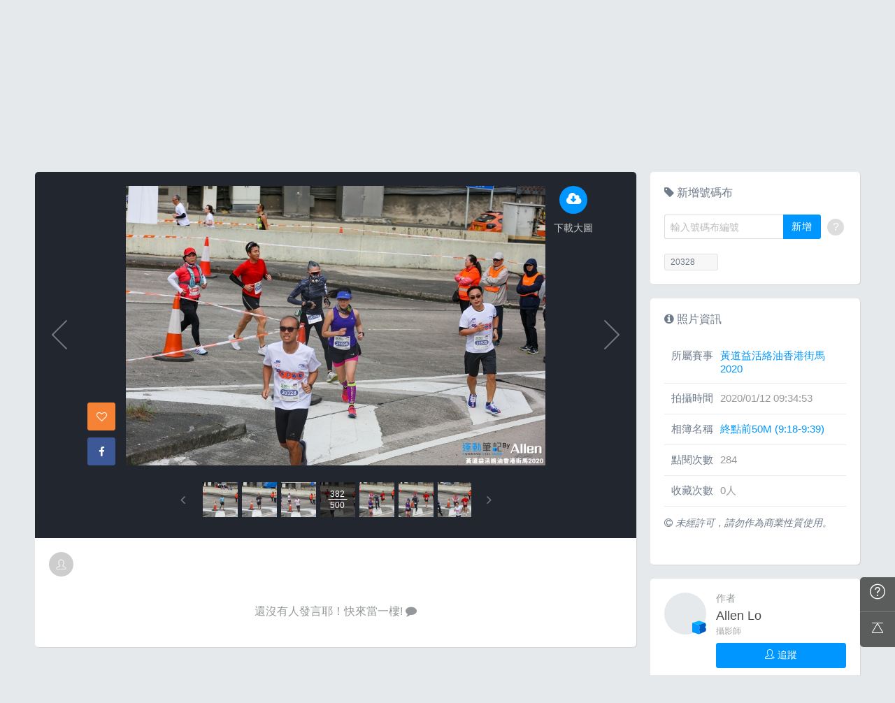

--- FILE ---
content_type: text/html; charset=UTF-8
request_url: https://hk.running.biji.co/index.php?q=album&act=photo&ap_id=7021290&type=album&album_id=23063&cid=2349&start=&end=&search_num=
body_size: 15364
content:
<!DOCTYPE html>
<html lang="zh-TW">

<head>
	<meta charset="utf-8">
	<meta http-equiv="cleartype" content="on">
	<meta name="viewport" content="width=device-width, height=device-height, initial-scale=1, user-scalable=1, maximum-scale=5.0, user-scalable=yes">
	<title>
		相簿影音 | 運動筆記HK | hk.running.biji.co	</title>
             <meta name="description" content="由熱情的攝影師為熱血的跑手拍攝動人的一刻">
    	<!-- facebook-setting -->
		<meta property="og:title" content="黃道益活絡油香港街馬2020 | 運動筆記HK" />
	<meta property="og:site_name" content="運動筆記HK"/>
	<meta property="og:description" content=""/>
	<meta property="og:url" content="https://hk.running.biji.co/index.php?q=album&act=photo&ap_id=7021290&type=album&album_id=23063&cid=2349&start=&end=&search_num="/>
	<meta property="og:image" content="https://cdntwrunning.biji.co/1024_4A742AEE-D355-F4F6-5518-9C140F4AE602.jpg"/>
				<meta property="og:type" content="article"/>
		<meta property="article:author" content="https://www.facebook.com/bijihk" />
		<meta property="article:publisher" content="https://www.facebook.com/bijihk" />
		<meta property="fb:app_id" content="230626213615077"/>

    <link rel="apple-touch-icon" sizes="180x180" href="/apple-touch-icon.png?v=20131013">
    <link rel="icon" type="image/png" sizes="32x32" href="/favicon-32x32.png?v=20131013">
    <link rel="icon" type="image/png" sizes="16x16" href="/favicon-16x16.png?v=20131013">
    <link rel="manifest" href="/site.webmanifest?v=20131013">
    <link rel="mask-icon" href="/safari-pinned-tab.svg?v=20131013" color="#5bbad5">
    <link rel="shortcut icon" href="/favicon.ico?v=20131013">
    <meta name="msapplication-TileColor" content="#da532c">
    <meta name="theme-color" content="#ffffff">
	<link href="/static/css/computer/main.css?v=1768629609" rel="stylesheet" media="all">
	<link href="/static/css/computer/adx.css" rel="stylesheet" media="all">
	<link href="https://cdnjs.cloudflare.com/ajax/libs/font-awesome/4.6.3/css/font-awesome.min.css" rel="stylesheet">
	<link href="https://cdnjs.cloudflare.com/ajax/libs/simple-line-icons/2.4.1/css/simple-line-icons.css" rel="stylesheet" media="all">
	<script src="https://cdnjs.cloudflare.com/ajax/libs/jquery/1.11.3/jquery.min.js"></script>
	<script src="https://cdnjs.cloudflare.com/ajax/libs/gsap/1.11.4/TweenMax.min.js"></script>
	<script src="/static/js/computer/jquery.lazyload.min.js"></script>
	<script src="/static/js/intersection-observer.js"></script>
	<script src="/static/js/computer/jquery.cookie.js"></script>
	<script src="/static/js/global.js?f=1434105305"></script>
	<script src="https://cdnjs.cloudflare.com/ajax/libs/socket.io/1.3.7/socket.io.min.js"></script>
	<!-- Start Alexa Certify Javascript -->
	<noscript><img src="https://d5nxst8fruw4z.cloudfront.net/atrk.gif?account=iZrXj1acFH00y6" style="display:none" height="1" width="1" alt="" /></noscript>
	<!-- End Alexa Certify Javascript -->
	<!-- Begin comScore Tag -->
	<script>
		var _comscore = _comscore || [];
		_comscore.push({
			c1: "2",
			c2: "31736412"
		});
		(function() {
			var s = document.createElement("script"),
				el = document.getElementsByTagName("script")[0];
			s.async = true;
			s.src = (document.location.protocol == "https:" ? "https://sb" : "http://b") + ".scorecardresearch.com/beacon.js";
			el.parentNode.insertBefore(s, el);
		})();
	</script>
	<noscript>
		<img src="https://sb.scorecardresearch.com/p?c1=2&c2=31736412&cv=2.0&cj=1" />
	</noscript>
	<!-- End comScore Tag -->
	<!-- Google's Sitelinks Search Box -->
	<script type="application/ld+json">
		{
			"@context": "https://schema.org",
			"@type": "WebSite",
			"url": "hk.running.biji.co",
			"potentialAction": {
				"@type": "SearchAction",
				"target": "https://query.example-petstore.com/search?q={search_term_string}",
				"query-input": "required name=search_term_string"
			}
		}
	</script>
	<script>
		(function(i, s, o, g, r, a, m) {
			i['GoogleAnalyticsObject'] = r;
			i[r] = i[r] || function() {
				(i[r].q = i[r].q || []).push(arguments)
			}, i[r].l = 1 * new Date();
			a = s.createElement(o),
				m = s.getElementsByTagName(o)[0];
			a.async = 1;
			a.src = g;
			m.parentNode.insertBefore(a, m)
		})(window, document, 'script', '//www.google-analytics.com/analytics.js', 'ga');

		ga('create', 'UA-19791415-23', 'auto');
				ga('send', 'pageview');

		document.domain = "biji.co";
		BOARD_SITE = 'https://hk.running.biji.co';
					is_login = 'false';
			</script>
</head>

<body>
		<div id="fb-root"></div>
	<script>
		(function(d, s, id) {
			var js, fjs = d.getElementsByTagName(s)[0];
			if (d.getElementById(id)) return;
			js = d.createElement(s);
			js.id = id;
			js.src = "//connect.facebook.net/zh_TW/sdk.js#xfbml=1&version=v2.7&appId=230626213615077"; //264917127026449";
			fjs.parentNode.insertBefore(js, fjs);
		}(document, 'script', 'facebook-jssdk'));
	</script>

		<div class="prograss-bar"></div>
	<header class="header">
		<div class="header-inner">
			<div class="header-top">
				<div class="header-left">
					<h1 class="branding">
						<a href="/" title="運動筆記HK">
							<img src="/static/images/default_img/logo.png" alt="運動筆記HK">
							<p class="hide-text">運動筆記HK</p>
						</a>
					</h1>
					<form id="js-global-search" class="g-search" action="javascript:;">
						<input class="g-search-input" type="text" placeholder="請輸入關鍵字">
						<button type="submit" class="g-search-btn"><i class="fa fa-search"></i></button>
						<!-- <div class="banner_ad" id="ad_W1" data-device="computer" data-position="W1" data-platform="hk.running.biji.co" data-width="0" data-special=""></div> -->
					</form>
				</div>
				<div class="header-right">
					<a href="/index.php?q=member&act=form_review" class="shortcut-btn"><i class="fa fa-pencil"></i>
	<div>寫網誌</div>
</a>
<a href="/index.php?q=album&act=form" class="shortcut-btn"><i class="fa fa-camera"></i>
	<div>傳照片</div>
</a>
<a href="?q=member&act=my_notify" class="g-notification fa fa-bell">
	</a>
<a href="?q=member&act=chat" class="g-notification fa fa-comments-o">
	</a>
<script>
	$(document).off('click', '.upload_album_btn_office').on('click', '.upload_album_btn_office', function(e) {
		var competition_id = $(this).attr('data-id');
		var competition_date = $(this).attr('data-date');
		var competition_type = $(this).attr('data-type');

		$.ajax({
			url: '/index.php?pop=pop&func=album&fename=album_upload_generate_file',
			type: 'POST',
			data: {
				'competition_id': competition_id,
				'competition_date': competition_date,
				'competition_type': competition_type
			},
			success: function(msg) {
				$('body').css('overflow', 'hidden');
				$('#index_pop_frame').html(msg);
				$('#index_pop_background').show();
				$('#index_pop_frame').append('<div class="func_cancel_bgclose is-hidden"></div>'); //取消點背景關閉
			}
		});
	});
</script>					<a href="https://hk.running.biji.co/login/login?next=https%3A%2F%2Fhk.running.biji.co%2Findex.php%3Fq%3Dalbum%26act%3Dphoto%26ap_id%3D7021290%26type%3Dalbum%26album_id%3D23063%26cid%3D2349%26start%3D%26end%3D%26search_num%3D" id="biji_central_login" class="g-member" title="前往我的個人首頁">
						<img class="avatar img-cover" src="//cdntwrunning.biji.co/default_avatar.jpg" alt="前往我的個人首頁">
					</a>
											<a href="https://hk.running.biji.co/login/login?next=https%3A%2F%2Fhk.running.biji.co%2Findex.php%3Fq%3Dalbum%26act%3Dphoto%26ap_id%3D7021290%26type%3Dalbum%26album_id%3D23063%26cid%3D2349%26start%3D%26end%3D%26search_num%3D" class="login_btn g-member-text">登入</a>
									</div>
			</div>
		</div>
		<nav class="g-nav">
			<ul class="g-nav-inner">
									<li class="g-nav-item ">
						<a href="/index.php?q=competition">賽事活動						</a>
						    <div class="g-subNav">
        <ul class="g-subNav-inner">
            <li class="g-subNav-item"><a href="/?q=competition&act=list_item&location=home">香港</a></li>
            <li class="g-subNav-item"><a href="/?q=competition&act=list_item&location=taiwan">臺灣</a></li>
            <li class="g-subNav-item"><a href="/?q=competition&act=list_item&location=oversea">國際</a></li>
        </ul>
    </div>




					</li>
									<li class="g-nav-item is-acted">
						<a href="/index.php?q=album">相簿影音						</a>
						<div class="g-subNav">
	<ul class="g-subNav-inner">
		<li class="g-subNav-item"><a href="/index.php?q=album">賽事影音相簿</a></li>
		<!-- <li class="g-subNav-item"><a href="/index.php?q=album&act=smart_video">賽事影音專區</a></li> -->
		<li class="g-subNav-item"><a href="/index.php?q=video&act=list">跑步好影片</a></li>
		<li class="g-subNav-item"><a href="/index.php?q=album&act=runners_voice">Runner's Voice</a></li>
	</ul>
</div>
					</li>
									<li class="g-nav-item ">
						<a href="/index.php?q=news">文章						</a>
						<!--<div class="g-subNav">
	<ul class="g-subNav-inner">
		<li class="g-subNav-item"><a href="/index.php?q=news&label=5">賽事訊息</a></li>
		<li class="g-subNav-item"><a href="/index.php?q=news&label=2">知識專欄</a></li>
		<li class="g-subNav-item"><a href="/index.php?q=news&label=4">精選心得</a></li>
		<li class="g-subNav-item"><a href="/index.php?q=news&label=1">產品活動</a></li>
		<li class="g-subNav-item"><a href='/index.php?q=topic' >主題</a></li>
	</ul>
</div>
-->

    <div class="g-subNav">
        <ul class="g-subNav-inner">
                            <li class="g-subNav-item"><a href="/index.php?q=news&label=5">賽事訊息</a></li>
                            <li class="g-subNav-item"><a href="/index.php?q=news&label=2">知識專欄</a></li>
                            <li class="g-subNav-item"><a href="/index.php?q=news&label=4">精選心得</a></li>
                            <li class="g-subNav-item"><a href="/index.php?q=news&label=1">產品活動</a></li>
                            <li class="g-subNav-item"><a href="/index.php?q=news&label=11183">運科訓練</a></li>
                            <li class="g-subNav-item"><a href="/index.php?q=news&label=11185">人物故事</a></li>
                            <li class="g-subNav-item"><a href="/index.php?q=news&label=11184">其他</a></li>
                        <!-- 		<li class="g-subNav-item"><a href='/index.php?q=topic' >主題</a></li> -->
        </ul>
    </div>

					</li>
									<li class="g-nav-item ">
						<a href="/index.php?q=review">網誌						</a>
						<div class="g-subNav">
	<ul class="g-subNav-inner">
				<li class="g-subNav-item"><a href="/index.php?q=review&cate=new">最新網誌</a></li>
				<li class="g-subNav-item"><a href="/index.php?q=review&cate=competition">賽事訊息</a></li>
				<li class="g-subNav-item"><a href="/index.php?q=review&cate=knowledge">知識專欄</a></li>
				<li class="g-subNav-item"><a href="/index.php?q=review&cate=experience">精選心得</a></li>
				<li class="g-subNav-item"><a href="/index.php?q=review&cate=equipment">產品活動</a></li>
				<li class="g-subNav-item"><a href="/index.php?q=review&cate=train">運科訓練</a></li>
				<li class="g-subNav-item"><a href="/index.php?q=review&cate=story">人物故事</a></li>
				<li class="g-subNav-item"><a href="/index.php?q=review&cate=other">其他</a></li>
			
		<li class="g-subNav-item"><a href="/index.php?q=mastergroup&act=list&type=writer">專欄作家</a></li>
	</ul>
</div>
					</li>
									<li class="g-nav-item ">
						<a href="/index.php?q=buy">購物						</a>
											</li>
								<li class="g-nav-item">
					<a href="/index.php?q=topic&act=article&specialid=24">教練.專家專欄</a>
				</li>
				<li class="g-nav-item">
					<a href="/index.php?q=topic">文章專輯</a>
				</li>
			</ul>
		</nav>
	</header>
	<!-- Begin ADX code -->
			<div id="adx_A" class="adx-A">
			<div id="adx_toggle_btn" class="toggle-btn is-hidden">展開</div>
											</div>
		<!-- End ADX code -->

<div id="wrap" class="wrap">
					<div class="breadcrumbs col-c12">
			<a href='/'>首頁</a> 
			 <i class="fa fa-angle-right"></i> <a href='/index.php?q=album'>賽事影音相簿</a> <i class="fa fa-angle-right"></i> <a href='/index.php?q=album&act=gallery_album&competition_id=2349&competition_name=黃道益活絡油香港街馬2020'&subtitle=黃道益活絡油香港街馬2020>黃道益活絡油香港街馬2020</a> <i class="fa fa-angle-right"></i> <a href='/index.php?q=album&act=photo_list&type=album&start=&end=&album_id=23063&cid=2349&album_name=終點前50M (9:18-9:39)&subtitle='>終點前50M (9:18-9:39)</a> <i class="fa fa-angle-right"></i> <a href='/index.php?q=album&act=photo&ap_id=7021290&type=album&album_id=23063&cid=2349&start=&end=&search_num='>7021290</a>		</div>
	
	                <div id="ad_A4" class="banner_ad ad-a4"
                     data-site="running" data-q="album" data-act="photo"
                     data-device="computer" data-position="A4"
                     data-platform="hk.running.biji.co" data-width="1180"  data-special="" style=""></div>
            
<link rel="stylesheet" type="text/css" href="//cdn.jsdelivr.net/jquery.slick/1.5.9/slick.css">
<script src="//cdn.jsdelivr.net/jquery.slick/1.5.9/slick.min.js"></script>
<script src="/static/js/computer/jquery.elevatezoom.js"></script>
<div class="album-single-photo row">
	<div class="main-content card--5 shadow-z1 col-c8-8">
		<section class="photo-preview-wrap">
			<div class="photo-preview-block">
				<div class="photo-wrap">
					<img id="photo_img" src="https://cdntwrunning.biji.co/600_4A742AEE-D355-F4F6-5518-9C140F4AE602.jpg" class="photo_img photo-img"  data-zoom-image="https://cdntwrunning.biji.co/1024_4A742AEE-D355-F4F6-5518-9C140F4AE602.jpg">
					<div class="icon-func-block">
																											<a href="https://hk.running.biji.co/login/login?next=https%3A%2F%2Fhk.running.biji.co%2Findex.php%3Fq%3Dalbum%26act%3Dphoto%26ap_id%3D7021290%26type%3Dalbum%26album_id%3D23063%26cid%3D2349%26start%3D%26end%3D%26search_num%3D" class="func-item" target="_self">
									<div class="func-icon"><i class="fa fa-cloud-download"></i></div>
									<div class="func-text">下載大圖</div>
								</a>
																					<!--<a href="javascript:;" class="func-item pretty pretty_photo_btn" data-pid=1 target="_blank" download>
									<div class="func-icon"><i class="fa fa-magic"></i></div>
									<div class="func-text">精緻修圖</div>
								</a>-->
																	</div>
					<div class="sns-block">

												<a id='collect7021290' href="javascript:;" class="btn btn-square--m btn--collect photo_colloect " data-id='7021290' data-status='not_yet'>
							<i class="fa fa-heart-o"></i>
						</a>
						<i class="fa fa-google"></i>
						</a>
						<a href="https://www.facebook.com/share.php?u=https%3A%2F%2Fhk.running.biji.co%2Findex.php%3Fq%3Dalbum%26act%3Dphoto%26ap_id%3D7021290%26type%3Dalbum%26album_id%3D23063%26cid%3D2349%26start%3D%26end%3D%26search_num%3D&title=黃道益活絡油香港街馬2020" class="btn btn-square--m btn--facebook" target="_blank">
							<i class="fa fa-facebook"></i>
						</a>
					</div>
				</div>
								<div id='prev_item' class='change_item photo-preview-arrow pre-btn' data-id='7021644' data-start='' data-end=''></div>
												<div id='next_item' class='change_item photo-preview-arrow next-btn' data-id='7021494' data-start='' data-end=''></div>
							</div>
			<div class="photo-preview-list-wrap shadow-z1">
				<div class="photo-preview-list photo_preview_list">
										<a href='/index.php?q=album&act=photo&ap_id=7021409&type=album&album_id=23063&cid=2349&start=&end=&search_num=' >
					<div class="photo-preview-item " style="background-image:url('https://cdntwrunning.biji.co/150_8F91ED57-BF12-3AD2-71C3-A88A2FF2ACA0.jpg');">
											</div>
					</a>
										<a href='/index.php?q=album&act=photo&ap_id=7021334&type=album&album_id=23063&cid=2349&start=&end=&search_num=' >
					<div class="photo-preview-item " style="background-image:url('https://cdntwrunning.biji.co/150_E3BE5E68-3926-7D0F-E5C9-9988545BBF93.jpg');">
											</div>
					</a>
										<a href='/index.php?q=album&act=photo&ap_id=7021434&type=album&album_id=23063&cid=2349&start=&end=&search_num=' >
					<div class="photo-preview-item " style="background-image:url('https://cdntwrunning.biji.co/150_BC3C28E9-2112-BC6D-B113-4D0CBCFF7803.jpg');">
											</div>
					</a>
										<a href='/index.php?q=album&act=photo&ap_id=7021457&type=album&album_id=23063&cid=2349&start=&end=&search_num=' >
					<div class="photo-preview-item " style="background-image:url('https://cdntwrunning.biji.co/150_39C1C204-2608-5373-4479-5E0461E15390.jpg');">
											</div>
					</a>
										<a href='/index.php?q=album&act=photo&ap_id=7021653&type=album&album_id=23063&cid=2349&start=&end=&search_num=' >
					<div class="photo-preview-item " style="background-image:url('https://cdntwrunning.biji.co/150_2F32DFDC-E35B-711F-BDE6-7AA4E5499731.jpg');">
											</div>
					</a>
										<a href='/index.php?q=album&act=photo&ap_id=7021667&type=album&album_id=23063&cid=2349&start=&end=&search_num=' >
					<div class="photo-preview-item " style="background-image:url('https://cdntwrunning.biji.co/150_A3BB2A4D-A04E-8669-CDF7-3A0D3B8EA3F7.jpg');">
											</div>
					</a>
										<a href='/index.php?q=album&act=photo&ap_id=7021481&type=album&album_id=23063&cid=2349&start=&end=&search_num=' >
					<div class="photo-preview-item " style="background-image:url('https://cdntwrunning.biji.co/150_40334AA0-419B-3EE7-D145-9223B9A1D3E4.jpg');">
											</div>
					</a>
										<a href='/index.php?q=album&act=photo&ap_id=7021243&type=album&album_id=23063&cid=2349&start=&end=&search_num=' >
					<div class="photo-preview-item " style="background-image:url('https://cdntwrunning.biji.co/150_9FB2BF1D-0F33-135C-0EDF-091B846ED554.jpg');">
											</div>
					</a>
										<a href='/index.php?q=album&act=photo&ap_id=7021644&type=album&album_id=23063&cid=2349&start=&end=&search_num=' >
					<div class="photo-preview-item " style="background-image:url('https://cdntwrunning.biji.co/150_4C563169-EE52-1251-9789-F7A74CA99778.jpg');">
											</div>
					</a>
										<a href='/index.php?q=album&act=photo&ap_id=7021290&type=album&album_id=23063&cid=2349&start=&end=&search_num=' >
					<div class="photo-preview-item is-acted" style="background-image:url('https://cdntwrunning.biji.co/150_4A742AEE-D355-F4F6-5518-9C140F4AE602.jpg');">
												<div class="photo-num-wrap">
							<div class="photo-index">382</div>
							<div class="photo-num">500</div>
						</div>
											</div>
					</a>
										<a href='/index.php?q=album&act=photo&ap_id=7021494&type=album&album_id=23063&cid=2349&start=&end=&search_num=' >
					<div class="photo-preview-item " style="background-image:url('https://cdntwrunning.biji.co/150_699C7B01-01E9-735C-531B-68A72D3A2B85.jpg');">
											</div>
					</a>
										<a href='/index.php?q=album&act=photo&ap_id=7021711&type=album&album_id=23063&cid=2349&start=&end=&search_num=' >
					<div class="photo-preview-item " style="background-image:url('https://cdntwrunning.biji.co/150_B4891E59-E57A-AE30-FB79-5A3169C1C181.jpg');">
											</div>
					</a>
										<a href='/index.php?q=album&act=photo&ap_id=7021387&type=album&album_id=23063&cid=2349&start=&end=&search_num=' >
					<div class="photo-preview-item " style="background-image:url('https://cdntwrunning.biji.co/150_49627FF6-25F1-8F09-8A67-E01925918E3E.jpg');">
											</div>
					</a>
										<a href='/index.php?q=album&act=photo&ap_id=7021468&type=album&album_id=23063&cid=2349&start=&end=&search_num=' >
					<div class="photo-preview-item " style="background-image:url('https://cdntwrunning.biji.co/150_8CF641FF-43E5-E9A6-8A41-77BAFB14EF3F.jpg');">
											</div>
					</a>
										<a href='/index.php?q=album&act=photo&ap_id=7021652&type=album&album_id=23063&cid=2349&start=&end=&search_num=' >
					<div class="photo-preview-item " style="background-image:url('https://cdntwrunning.biji.co/150_0A86153B-A7D6-186B-D653-2AE7E3E8A921.jpg');">
											</div>
					</a>
										<a href='/index.php?q=album&act=photo&ap_id=7021498&type=album&album_id=23063&cid=2349&start=&end=&search_num=' >
					<div class="photo-preview-item " style="background-image:url('https://cdntwrunning.biji.co/150_4BF3FCAA-ADF8-DECF-E20B-A940ACBF68AF.jpg');">
											</div>
					</a>
										<a href='/index.php?q=album&act=photo&ap_id=7021436&type=album&album_id=23063&cid=2349&start=&end=&search_num=' >
					<div class="photo-preview-item " style="background-image:url('https://cdntwrunning.biji.co/150_505FB450-9866-63E1-A53A-918F918B2739.jpg');">
											</div>
					</a>
										<a href='/index.php?q=album&act=photo&ap_id=7021561&type=album&album_id=23063&cid=2349&start=&end=&search_num=' >
					<div class="photo-preview-item " style="background-image:url('https://cdntwrunning.biji.co/150_209F6814-BD56-291B-72F6-F97C734B4904.jpg');">
											</div>
					</a>
										<a href='/index.php?q=album&act=photo&ap_id=7021216&type=album&album_id=23063&cid=2349&start=&end=&search_num=' >
					<div class="photo-preview-item " style="background-image:url('https://cdntwrunning.biji.co/150_5CBE789D-FFCF-F38A-61B4-B653BA5E1A69.jpg');">
											</div>
					</a>
										<a href='/index.php?q=album&act=photo&ap_id=7021418&type=album&album_id=23063&cid=2349&start=&end=&search_num=' >
					<div class="photo-preview-item " style="background-image:url('https://cdntwrunning.biji.co/150_47D6737B-DA2B-E9AB-9F1C-4FF29588363F.jpg');">
											</div>
					</a>
										<a href='/index.php?q=album&act=photo&ap_id=7021282&type=album&album_id=23063&cid=2349&start=&end=&search_num=' >
					<div class="photo-preview-item " style="background-image:url('https://cdntwrunning.biji.co/150_F9BAF913-AF1C-D009-A3DC-70C3E5BB501A.jpg');">
											</div>
					</a>
										<a href='/index.php?q=album&act=photo&ap_id=7021501&type=album&album_id=23063&cid=2349&start=&end=&search_num=' >
					<div class="photo-preview-item " style="background-image:url('https://cdntwrunning.biji.co/150_43F07120-591B-02E3-FDAD-3374BB960AF3.jpg');">
											</div>
					</a>
										<a href='/index.php?q=album&act=photo&ap_id=7021257&type=album&album_id=23063&cid=2349&start=&end=&search_num=' >
					<div class="photo-preview-item " style="background-image:url('https://cdntwrunning.biji.co/150_4946CFDE-F190-86AF-0023-E6B69D383E72.jpg');">
											</div>
					</a>
										<a href='/index.php?q=album&act=photo&ap_id=7021300&type=album&album_id=23063&cid=2349&start=&end=&search_num=' >
					<div class="photo-preview-item " style="background-image:url('https://cdntwrunning.biji.co/150_21592A7C-DF9D-2717-8F72-47C5A5282068.jpg');">
											</div>
					</a>
										<a href='/index.php?q=album&act=photo&ap_id=7021264&type=album&album_id=23063&cid=2349&start=&end=&search_num=' >
					<div class="photo-preview-item " style="background-image:url('https://cdntwrunning.biji.co/150_BE38A3E6-5FD6-D1A4-D59F-0DC2512706EC.jpg');">
											</div>
					</a>
										<a href='/index.php?q=album&act=photo&ap_id=7021417&type=album&album_id=23063&cid=2349&start=&end=&search_num=' >
					<div class="photo-preview-item " style="background-image:url('https://cdntwrunning.biji.co/150_9CEBFB33-A0CB-39CD-FABD-FAF66FE92F70.jpg');">
											</div>
					</a>
										<a href='/index.php?q=album&act=photo&ap_id=7021321&type=album&album_id=23063&cid=2349&start=&end=&search_num=' >
					<div class="photo-preview-item " style="background-image:url('https://cdntwrunning.biji.co/150_ED045E8A-0BD9-78FF-6BB9-80B1231FC2AA.jpg');">
											</div>
					</a>
										<a href='/index.php?q=album&act=photo&ap_id=7021432&type=album&album_id=23063&cid=2349&start=&end=&search_num=' >
					<div class="photo-preview-item " style="background-image:url('https://cdntwrunning.biji.co/150_E3A9A0F8-F2B1-0FAF-D016-DD3D23143B2B.jpg');">
											</div>
					</a>
										<a href='/index.php?q=album&act=photo&ap_id=7021353&type=album&album_id=23063&cid=2349&start=&end=&search_num=' >
					<div class="photo-preview-item " style="background-image:url('https://cdntwrunning.biji.co/150_D90E14EE-57DB-AE7B-FEF8-6A5C80A5DE6E.jpg');">
											</div>
					</a>
										<a href='/index.php?q=album&act=photo&ap_id=7021226&type=album&album_id=23063&cid=2349&start=&end=&search_num=' >
					<div class="photo-preview-item " style="background-image:url('https://cdntwrunning.biji.co/150_5A08A484-CBE2-B0C4-5851-0D84F4195818.jpg');">
											</div>
					</a>
										<a href='/index.php?q=album&act=photo&ap_id=7021329&type=album&album_id=23063&cid=2349&start=&end=&search_num=' >
					<div class="photo-preview-item " style="background-image:url('https://cdntwrunning.biji.co/150_AC00FE0E-82CF-9C8A-6254-CBC4BF8532A1.jpg');">
											</div>
					</a>
										<a href='/index.php?q=album&act=photo&ap_id=7021354&type=album&album_id=23063&cid=2349&start=&end=&search_num=' >
					<div class="photo-preview-item " style="background-image:url('https://cdntwrunning.biji.co/150_EA524612-3A01-9707-A4D2-A1147B6D3EED.jpg');">
											</div>
					</a>
										<a href='/index.php?q=album&act=photo&ap_id=7021684&type=album&album_id=23063&cid=2349&start=&end=&search_num=' >
					<div class="photo-preview-item " style="background-image:url('https://cdntwrunning.biji.co/150_2226CB88-B47A-7117-0918-4F7B4C2915E5.jpg');">
											</div>
					</a>
										<a href='/index.php?q=album&act=photo&ap_id=7021593&type=album&album_id=23063&cid=2349&start=&end=&search_num=' >
					<div class="photo-preview-item " style="background-image:url('https://cdntwrunning.biji.co/150_430C4985-3054-491C-0C7C-4D1FD596896D.jpg');">
											</div>
					</a>
										<a href='/index.php?q=album&act=photo&ap_id=7021529&type=album&album_id=23063&cid=2349&start=&end=&search_num=' >
					<div class="photo-preview-item " style="background-image:url('https://cdntwrunning.biji.co/150_C089B0B3-1659-CFA1-ACF9-F2F72C787FC6.jpg');">
											</div>
					</a>
										<a href='/index.php?q=album&act=photo&ap_id=7021555&type=album&album_id=23063&cid=2349&start=&end=&search_num=' >
					<div class="photo-preview-item " style="background-image:url('https://cdntwrunning.biji.co/150_CAB120D4-2525-631A-7533-2FFBC4C8DA0D.jpg');">
											</div>
					</a>
										<a href='/index.php?q=album&act=photo&ap_id=7021626&type=album&album_id=23063&cid=2349&start=&end=&search_num=' >
					<div class="photo-preview-item " style="background-image:url('https://cdntwrunning.biji.co/150_FEA434A9-9236-FFE0-FC07-4D6F20263F77.jpg');">
											</div>
					</a>
										<a href='/index.php?q=album&act=photo&ap_id=7021379&type=album&album_id=23063&cid=2349&start=&end=&search_num=' >
					<div class="photo-preview-item " style="background-image:url('https://cdntwrunning.biji.co/150_329FE43A-1FF9-1B30-51A2-5DE93E9E9CF2.jpg');">
											</div>
					</a>
										<a href='/index.php?q=album&act=photo&ap_id=7021693&type=album&album_id=23063&cid=2349&start=&end=&search_num=' >
					<div class="photo-preview-item " style="background-image:url('https://cdntwrunning.biji.co/150_372D25FD-D97B-5FB9-06F2-90C0B42E05C9.jpg');">
											</div>
					</a>
										<a href='/index.php?q=album&act=photo&ap_id=7021244&type=album&album_id=23063&cid=2349&start=&end=&search_num=' >
					<div class="photo-preview-item " style="background-image:url('https://cdntwrunning.biji.co/150_5736038F-F96A-9321-A085-22EE9C0B3C11.jpg');">
											</div>
					</a>
										<a href='/index.php?q=album&act=photo&ap_id=7021424&type=album&album_id=23063&cid=2349&start=&end=&search_num=' >
					<div class="photo-preview-item " style="background-image:url('https://cdntwrunning.biji.co/150_0591084D-5B7B-30E3-8778-15C6079DE00F.jpg');">
											</div>
					</a>
										<a href='/index.php?q=album&act=photo&ap_id=7021440&type=album&album_id=23063&cid=2349&start=&end=&search_num=' >
					<div class="photo-preview-item " style="background-image:url('https://cdntwrunning.biji.co/150_D159C535-5B18-DDB2-5ED6-0BDAF60408FC.jpg');">
											</div>
					</a>
										<a href='/index.php?q=album&act=photo&ap_id=7021533&type=album&album_id=23063&cid=2349&start=&end=&search_num=' >
					<div class="photo-preview-item " style="background-image:url('https://cdntwrunning.biji.co/150_D31D4DE1-11FD-F55C-1897-EDAA0F8B77F7.jpg');">
											</div>
					</a>
										<a href='/index.php?q=album&act=photo&ap_id=7021291&type=album&album_id=23063&cid=2349&start=&end=&search_num=' >
					<div class="photo-preview-item " style="background-image:url('https://cdntwrunning.biji.co/150_4ED19055-3385-38A7-C7C7-F66D3ED73FA1.jpg');">
											</div>
					</a>
										<a href='/index.php?q=album&act=photo&ap_id=7021428&type=album&album_id=23063&cid=2349&start=&end=&search_num=' >
					<div class="photo-preview-item " style="background-image:url('https://cdntwrunning.biji.co/150_6B22F7E5-FC31-E590-49A0-6C319961473E.jpg');">
											</div>
					</a>
										<a href='/index.php?q=album&act=photo&ap_id=7021603&type=album&album_id=23063&cid=2349&start=&end=&search_num=' >
					<div class="photo-preview-item " style="background-image:url('https://cdntwrunning.biji.co/150_666294FD-9ED3-C254-F072-CC05DA74EED7.jpg');">
											</div>
					</a>
										<a href='/index.php?q=album&act=photo&ap_id=7021464&type=album&album_id=23063&cid=2349&start=&end=&search_num=' >
					<div class="photo-preview-item " style="background-image:url('https://cdntwrunning.biji.co/150_6A63A29C-7C5B-0AC5-9441-7CA7B63C20C3.jpg');">
											</div>
					</a>
										<a href='/index.php?q=album&act=photo&ap_id=7021341&type=album&album_id=23063&cid=2349&start=&end=&search_num=' >
					<div class="photo-preview-item " style="background-image:url('https://cdntwrunning.biji.co/150_DE59109A-348F-3934-A5DE-A1F49C4147DF.jpg');">
											</div>
					</a>
										<a href='/index.php?q=album&act=photo&ap_id=7021511&type=album&album_id=23063&cid=2349&start=&end=&search_num=' >
					<div class="photo-preview-item " style="background-image:url('https://cdntwrunning.biji.co/150_E875F2B7-4F69-553D-44FC-A642C64EFA83.jpg');">
											</div>
					</a>
										<a href='/index.php?q=album&act=photo&ap_id=7021230&type=album&album_id=23063&cid=2349&start=&end=&search_num=' >
					<div class="photo-preview-item " style="background-image:url('https://cdntwrunning.biji.co/150_F849A21E-50D7-BA94-2282-B89595FA715F.jpg');">
											</div>
					</a>
										<a href='/index.php?q=album&act=photo&ap_id=7021615&type=album&album_id=23063&cid=2349&start=&end=&search_num=' >
					<div class="photo-preview-item " style="background-image:url('https://cdntwrunning.biji.co/150_19AAA659-FB2C-BC4D-A161-6E4E95990557.jpg');">
											</div>
					</a>
										<a href='/index.php?q=album&act=photo&ap_id=7021636&type=album&album_id=23063&cid=2349&start=&end=&search_num=' >
					<div class="photo-preview-item " style="background-image:url('https://cdntwrunning.biji.co/150_86BAB217-69EE-EB04-1448-1EE00D797C7C.jpg');">
											</div>
					</a>
										<a href='/index.php?q=album&act=photo&ap_id=7021250&type=album&album_id=23063&cid=2349&start=&end=&search_num=' >
					<div class="photo-preview-item " style="background-image:url('https://cdntwrunning.biji.co/150_9D34CEBC-35E5-8197-63E5-5DBC7D218B3B.jpg');">
											</div>
					</a>
										<a href='/index.php?q=album&act=photo&ap_id=7021477&type=album&album_id=23063&cid=2349&start=&end=&search_num=' >
					<div class="photo-preview-item " style="background-image:url('https://cdntwrunning.biji.co/150_2F1E5199-D435-588D-CDF0-DE999E9A3806.jpg');">
											</div>
					</a>
										<a href='/index.php?q=album&act=photo&ap_id=7021386&type=album&album_id=23063&cid=2349&start=&end=&search_num=' >
					<div class="photo-preview-item " style="background-image:url('https://cdntwrunning.biji.co/150_3EFBE516-C6CE-D1BD-1BBA-4BCBDD364649.jpg');">
											</div>
					</a>
										<a href='/index.php?q=album&act=photo&ap_id=7021639&type=album&album_id=23063&cid=2349&start=&end=&search_num=' >
					<div class="photo-preview-item " style="background-image:url('https://cdntwrunning.biji.co/150_91EE9F7D-95D1-AF7B-B19F-0C69C27D26F6.jpg');">
											</div>
					</a>
										<a href='/index.php?q=album&act=photo&ap_id=7021454&type=album&album_id=23063&cid=2349&start=&end=&search_num=' >
					<div class="photo-preview-item " style="background-image:url('https://cdntwrunning.biji.co/150_381C6452-6BB3-CA68-83E0-8B809468DA77.jpg');">
											</div>
					</a>
										<a href='/index.php?q=album&act=photo&ap_id=7021687&type=album&album_id=23063&cid=2349&start=&end=&search_num=' >
					<div class="photo-preview-item " style="background-image:url('https://cdntwrunning.biji.co/150_4D3CFCCA-34A9-B121-EC7D-95A5B89B6274.jpg');">
											</div>
					</a>
										<a href='/index.php?q=album&act=photo&ap_id=7021679&type=album&album_id=23063&cid=2349&start=&end=&search_num=' >
					<div class="photo-preview-item " style="background-image:url('https://cdntwrunning.biji.co/150_E15A83B3-E643-0CDB-F076-820F670184B9.jpg');">
											</div>
					</a>
										<a href='/index.php?q=album&act=photo&ap_id=7021659&type=album&album_id=23063&cid=2349&start=&end=&search_num=' >
					<div class="photo-preview-item " style="background-image:url('https://cdntwrunning.biji.co/150_272ADA7D-4CEC-F7C8-FA66-E019379E89B3.jpg');">
											</div>
					</a>
										<a href='/index.php?q=album&act=photo&ap_id=7021266&type=album&album_id=23063&cid=2349&start=&end=&search_num=' >
					<div class="photo-preview-item " style="background-image:url('https://cdntwrunning.biji.co/150_41BD315C-4222-F2EE-31CC-0D4107737450.jpg');">
											</div>
					</a>
										<a href='/index.php?q=album&act=photo&ap_id=7021537&type=album&album_id=23063&cid=2349&start=&end=&search_num=' >
					<div class="photo-preview-item " style="background-image:url('https://cdntwrunning.biji.co/150_14F40CF6-5846-7BB3-88D2-A07461E5EEC3.jpg');">
											</div>
					</a>
										<a href='/index.php?q=album&act=photo&ap_id=7021686&type=album&album_id=23063&cid=2349&start=&end=&search_num=' >
					<div class="photo-preview-item " style="background-image:url('https://cdntwrunning.biji.co/150_868BCBFF-9C5D-08C6-6D2C-4A18347F4238.jpg');">
											</div>
					</a>
										<a href='/index.php?q=album&act=photo&ap_id=7021647&type=album&album_id=23063&cid=2349&start=&end=&search_num=' >
					<div class="photo-preview-item " style="background-image:url('https://cdntwrunning.biji.co/150_9CC3F848-FB3A-1335-6A9A-6C7B39DF877F.jpg');">
											</div>
					</a>
										<a href='/index.php?q=album&act=photo&ap_id=7021531&type=album&album_id=23063&cid=2349&start=&end=&search_num=' >
					<div class="photo-preview-item " style="background-image:url('https://cdntwrunning.biji.co/150_01367B0C-32B5-AE25-DA83-B9DFFD86DDAB.jpg');">
											</div>
					</a>
										<a href='/index.php?q=album&act=photo&ap_id=7021285&type=album&album_id=23063&cid=2349&start=&end=&search_num=' >
					<div class="photo-preview-item " style="background-image:url('https://cdntwrunning.biji.co/150_C0A2F098-F2C3-AE5C-A8C0-0B6BD0595613.jpg');">
											</div>
					</a>
										<a href='/index.php?q=album&act=photo&ap_id=7021289&type=album&album_id=23063&cid=2349&start=&end=&search_num=' >
					<div class="photo-preview-item " style="background-image:url('https://cdntwrunning.biji.co/150_A3E2265A-62D1-A0D5-AA54-958544A56A50.jpg');">
											</div>
					</a>
										<a href='/index.php?q=album&act=photo&ap_id=7021548&type=album&album_id=23063&cid=2349&start=&end=&search_num=' >
					<div class="photo-preview-item " style="background-image:url('https://cdntwrunning.biji.co/150_F859589E-E908-CFA1-16B9-0B5152E3F66E.jpg');">
											</div>
					</a>
										<a href='/index.php?q=album&act=photo&ap_id=7021700&type=album&album_id=23063&cid=2349&start=&end=&search_num=' >
					<div class="photo-preview-item " style="background-image:url('https://cdntwrunning.biji.co/150_A6DED143-7038-C5DB-4A44-0EBA58584F35.jpg');">
											</div>
					</a>
										<a href='/index.php?q=album&act=photo&ap_id=7021587&type=album&album_id=23063&cid=2349&start=&end=&search_num=' >
					<div class="photo-preview-item " style="background-image:url('https://cdntwrunning.biji.co/150_1FCFD613-1081-F737-64F7-63892D254AF3.jpg');">
											</div>
					</a>
										<a href='/index.php?q=album&act=photo&ap_id=7021299&type=album&album_id=23063&cid=2349&start=&end=&search_num=' >
					<div class="photo-preview-item " style="background-image:url('https://cdntwrunning.biji.co/150_A886835D-7FF5-4724-98EA-5C5CC274FBA1.jpg');">
											</div>
					</a>
										<a href='/index.php?q=album&act=photo&ap_id=7021469&type=album&album_id=23063&cid=2349&start=&end=&search_num=' >
					<div class="photo-preview-item " style="background-image:url('https://cdntwrunning.biji.co/150_162784E9-6186-D22E-74F4-993A4E9D6BAB.jpg');">
											</div>
					</a>
										<a href='/index.php?q=album&act=photo&ap_id=7021277&type=album&album_id=23063&cid=2349&start=&end=&search_num=' >
					<div class="photo-preview-item " style="background-image:url('https://cdntwrunning.biji.co/150_AE70D3C9-A808-9D36-5C2B-3D3467E69462.jpg');">
											</div>
					</a>
										<a href='/index.php?q=album&act=photo&ap_id=7021253&type=album&album_id=23063&cid=2349&start=&end=&search_num=' >
					<div class="photo-preview-item " style="background-image:url('https://cdntwrunning.biji.co/150_CBCDA1FE-B2A4-F9D5-D839-06B49ABB6D7C.jpg');">
											</div>
					</a>
										<a href='/index.php?q=album&act=photo&ap_id=7021568&type=album&album_id=23063&cid=2349&start=&end=&search_num=' >
					<div class="photo-preview-item " style="background-image:url('https://cdntwrunning.biji.co/150_375A55B8-893C-D9B5-C0D0-7A8FB129A457.jpg');">
											</div>
					</a>
										<a href='/index.php?q=album&act=photo&ap_id=7021405&type=album&album_id=23063&cid=2349&start=&end=&search_num=' >
					<div class="photo-preview-item " style="background-image:url('https://cdntwrunning.biji.co/150_470A398D-AF46-B0BE-FC13-FB12C0A8F5CF.jpg');">
											</div>
					</a>
										<a href='/index.php?q=album&act=photo&ap_id=7021333&type=album&album_id=23063&cid=2349&start=&end=&search_num=' >
					<div class="photo-preview-item " style="background-image:url('https://cdntwrunning.biji.co/150_CF7CCBE4-25C6-C4AC-C3F9-76E22A1FD8C8.jpg');">
											</div>
					</a>
										<a href='/index.php?q=album&act=photo&ap_id=7021642&type=album&album_id=23063&cid=2349&start=&end=&search_num=' >
					<div class="photo-preview-item " style="background-image:url('https://cdntwrunning.biji.co/150_DE0CBC5A-DEB5-3FCB-72E4-AEC084AEB04F.jpg');">
											</div>
					</a>
										<a href='/index.php?q=album&act=photo&ap_id=7021265&type=album&album_id=23063&cid=2349&start=&end=&search_num=' >
					<div class="photo-preview-item " style="background-image:url('https://cdntwrunning.biji.co/150_107A15FB-D5CC-2220-325A-48966B394DF5.jpg');">
											</div>
					</a>
										<a href='/index.php?q=album&act=photo&ap_id=7021221&type=album&album_id=23063&cid=2349&start=&end=&search_num=' >
					<div class="photo-preview-item " style="background-image:url('https://cdntwrunning.biji.co/150_95EE72D2-5185-A7CA-13E0-07C71376444C.jpg');">
											</div>
					</a>
									</div>
			</div>
		</section>
		<!-- Begin ADX code -->
        <div class="dfp adx-p20" id="div-gpt-ad-1539312034237-0" data-width="728" data-height="90" data-path="/21648705/biji_runninghk_p_P3_728X90"></div>
        <!-- End ADX code -->
		<div class="discuss-wrap" id="discuss_panel">
						 <script>
				//load 留言資料進來
				$.ajax({
					url: '/index.php?pop=ajax&func=discuss&fename=inner_discuss',
					type: 'POST',
					data: {'plugin_type':"album",'plugin_key':"7021290",'page':1,'loginUrl':"https%3A%2F%2Fhk.running.biji.co%2Findex.php%3Fq%3Dalbum%26act%3Dphoto%26ap_id%3D7021290%26type%3Dalbum%26album_id%3D23063%26cid%3D2349%26start%3D%26end%3D%26search_num%3D"
							,'dis_id':""},
					success:function (msg){
						$('#discuss_panel').html(msg);
					}
				});
			</script>
		</div>
	</div>
	<aside class="col-c3-2">
				<div class="photo-tag card--5 section-block-pd shadow-z1">
			<h3 class="nake-title--sidebar">
				<i class="fa fa-tag"></i> 新增號碼布
							</h3>
			<div class="search-form">
		        <div class="search-input-wrap">
		            <input id="number_tag" class="search-input" type="text" name="" placeholder="輸入號碼布編號">
		        </div>
		        <a href="javascript:;" class="search-btn save_number_tag" data-id='7021290'>新增</a>
			</div>
			<a class="icon-qa" href="https://hk.running.biji.co/index.php?q=news&act=info&id=833&subtitle=%5B%E5%85%AC%E5%91%8A%5D%20%E6%89%BE%E4%B8%8D%E5%88%B0%E7%9B%B8%E7%89%87%EF%BC%9F%E5%B8%B8%E8%A6%8B%E5%95%8F%E9%A1%8CQ&A" target='_blank'>
				?
				<div class="tooltip tooltip--bottom">號碼布搜尋Q&A</div>
			</a>
			<div class="tag-wrap">
				<ul class="number-tag-list" id="tag_list">
									<li class="number-tag">
						<a href="index.php?q=album&act=search&competition_id=2349&search_number=20328&competition_name=%E9%BB%83%E9%81%93%E7%9B%8A%E6%B4%BB%E7%B5%A1%E6%B2%B9%E9%A6%99%E6%B8%AF%E8%A1%97%E9%A6%AC2020">20328</a>
											</li>
								</ul>
			</div>
		</div>

		<!--Begin ADX code-->
		<div class="dfp adx-mb20 shadow-z1" id="div-gpt-ad-1539309944855-0" data-width="300" data-height="250" data-path="/21648705/biji_runninghk_p_P2_300x250"></div>
		<!--End ADX code-->
		
		<div class="photo-info card--5 section-block-pd shadow-z1">
			<h3 class="nake-title--sidebar"><i class="fa fa-info-circle"></i> 照片資訊</h3>
			<div class="info-item">
				<div class="info-left">所屬賽事</div>
				<div class="info-right"><a href="/index.php?q=album&act=gallery_album&competition_id=2349&subtitle=%E9%BB%83%E9%81%93%E7%9B%8A%E6%B4%BB%E7%B5%A1%E6%B2%B9%E9%A6%99%E6%B8%AF%E8%A1%97%E9%A6%AC2020">黃道益活絡油香港街馬2020</a></div>
			</div>

			
			
			<div class="info-item">
			<div class="info-left">拍攝時間</div>
							<div class="info-right">2020/01/12 09:34:53</div>
						</div>

						<div class="info-item">
				<div class="info-left">相簿名稱</div>
				<div class="info-right"><a href="/index.php?q=album&act=photo_list&cid=2349&album_id=23063&start=&end=&type=album&subtitle=%E9%BB%83%E9%81%93%E7%9B%8A%E6%B4%BB%E7%B5%A1%E6%B2%B9%E9%A6%99%E6%B8%AF%E8%A1%97%E9%A6%AC2020-%E7%B5%82%E9%BB%9E%E5%89%8D50M+%289%3A18-9%3A39%29">終點前50M (9:18-9:39)</a></div>
			</div>
						<div class="info-item">
				<div class="info-left">點閱次數</div>
				<div class="info-right">284</div>
			</div>
			<div class="info-item">
				<div class="info-left">收藏次數</div>
				<div class="info-right">
					<span id='collect_num' class="collect_num">0</span>人
				</div>
			</div>
			<div class="tip-text"><i class="fa fa-copyright"></i> 未經許可，請勿作為商業性質使用。</div>
		</div>

		<div class="sidebar-author-info card--5 shadow-z1">
			<a class="member-avatar avatar master img--m img-cover" href="/index.php?q=member&act=my_gallery&member=772213&subtitle=相簿" style="background-image: url(https://graph.facebook.com/1817702551597848/picture?type=large);"></a>
			<div class="author-name">
				<h4 class="author-title">作者</h4>
				<h5><a href="/index.php?q=member&act=my_gallery&member=772213&subtitle=相簿">Allen Lo</a></h5>
				<div class="master-title">
									<a href="?q=mastergroup&act=list&type=photographer">攝影師</a>
								</div>
									<div class="btn btn--s btn--primary follow_btn follow_tracking" data-label="pc-album-photo-作者欄" data-id="772213" data-status="follow">
						<i class="icon-user-follow"></i>
						<span class="state">追蹤</span>
					</div>
							</div>
			<div class="author-summery">
							</div>
		</div>
	</aside>
</div>
<div class="overlay">
	<div id="download_photo" class="overlay-alert overlay-download-photo is-hidden">
		<h4 class="nake-title">歡迎選擇喜歡的封面照下載或分享～</h4>
		<ul class="photo-list">
						<li class="photo-content change_frame free_elle_mark is-acted" data-frame="1"  style="background-image: url(https://cdntwrunning.biji.co/1024_4A742AEE-D355-F4F6-5518-9C140F4AE602.jpg)">
				<img class="photo-frame" src="https://cdntwrunning.biji.co/tmp/elle1.png" alt="ELLE封面人物">
			</li>
						<li class="photo-content change_frame free_elle_mark " data-frame="2"  style="background-image: url(https://cdntwrunning.biji.co/1024_4A742AEE-D355-F4F6-5518-9C140F4AE602.jpg)">
				<img class="photo-frame" src="https://cdntwrunning.biji.co/tmp/elle2.png" alt="ELLE封面人物">
			</li>
						<li class="photo-content change_frame free_elle_mark " data-frame="3"  style="background-image: url(https://cdntwrunning.biji.co/1024_4A742AEE-D355-F4F6-5518-9C140F4AE602.jpg)">
				<img class="photo-frame" src="https://cdntwrunning.biji.co/tmp/elle3.png" alt="ELLE封面人物">
			</li>
					</ul>
		<div class="func-wrap">
			<div class="sns-wrap">
				<a href="https://www.facebook.com/share.php?u=https%3A%2F%2Fhk.running.biji.co%2Findex.php%3Fq%3Dalbum%26act%3Dphoto%26ap_id%3D7021290%26type%3Dalbum%26album_id%3D23063%26cid%3D2349%26start%3D%26end%3D%26search_num%3D%26elle%3D1&title=黃道益活絡油香港街馬2020" class="btn btn-square--m btn--facebook elle_facebook_share" target="_blank">
					<i class="fa fa-facebook"></i>
				</a>
			</div>
			<div class="btn btn-rect--m btn--primary download_photo" id="download_elle_make_pic"><i class="fa fa-cloud-download"></i> 下載大圖</div>
		</div>
		<div class="close-btn clz_btn"></div>
	</div>
	<div id="shopping_photo" class="overlay-alert overlay-shopping-photo  is-hidden">
		<div class="frame-plan ">
									<div class="plan-wrap">
								<h4 class="nake-title shopping_title">一張原圖 <span class="price">NT.199</span></h4>
												<div class="select-wrap">
					<label for="bib-number" class="select-title">號碼布</label>
					<select name="bib-number" id="bib-number">
												<option value="20328">20328</option>
											</select>
				</div>
												<div class="btn btn--m btn--primary pay_buy" data-certi='n'><i class="fa fa-shopping-bag"></i> 購買</div>
			</div>
		</div>
				<div class="bib-plan">
			<h5 class="nake-title">推薦！這樣買更便宜～</h5>
			<div class="plan-wrap">
				<div id="number_tag_buy_area" class="photo-list">
								<img src="https://cdntwrunning.biji.co/600_E2F37782-2BEA-CF83-8DA9-6017FC99D14C.jpg" alt="號碼布辨識">
								<img src="https://cdntwrunning.biji.co/600_4C563169-EE52-1251-9789-F7A74CA99778.jpg" alt="號碼布辨識">
								<img src="https://cdntwrunning.biji.co/600_4A742AEE-D355-F4F6-5518-9C140F4AE602.jpg" alt="號碼布辨識">
												<a href="/index.php?q=album&act=search&competition_id=2349&search_number=20328&competition_name=%E9%BB%83%E9%81%93%E7%9B%8A%E6%B4%BB%E7%B5%A1%E6%B2%B9%E9%A6%99%E6%B8%AF%E8%A1%97%E9%A6%AC2020" class="look-more">＋1</a>
								</div>
				<div class="plan-func">
					<div class="price number_tag_totol_msg">全組4張只要 NT.<span>499</span></div>
										<div class="btn btn--m btn--pretty" id="buy_pic_by_number_tag" data-number="20328"><i class="fa fa-shopping-bag"></i> 購買</div>
				</div>
			</div>
		</div>
				<div class="close-btn clz_btn"></div>
	</div>
	<div id="pretty_photo" class="overlay-alert pop-message overlay-pretty-photo is-hidden">
		<img src="https://cdntwrunning.biji.co/tmp/album_pretty.png" alt="照片修圖">
		<h2 id="thankyou" class="message-title">貼心服務</h2>
		<p>讓我們幫你的照片<br>進行精緻專業修圖</p>
		<div class="func-wrap">
			<div class="btn btn-rect--m btn--primary btn_buy_pic buy_original" data-price='199' data-pid='2'>原圖 $<span id='original_price'>199</span></div>
			<div class="btn btn-rect--m btn--primary btn_buy_pic buy_pretty" data-price='299' data-pid='3'>我想變美 $<span id='pretty_price'>299</span></div>
		</div>
		<div class="close-btn clz_pretty_btn clz_btn"></div>
		<input type='hidden' id="buy_number_tag">
	</div>
</div>
<script>
	$(function(){
		$('html, body').animate({scrollTop: $('.album-single-photo').offset().top}, 500);
	});
	$('.download_photo_btn').click(function(){
		$('#download_photo').removeClass('is-hidden');
		$('body').addClass('call-overlay');
	});
	$('.shopping_certi_btn').click(function(){
		$('.ct_shopping_certi').removeClass('is-hidden');
		$('.ct_shopping_photo').addClass('is-hidden');
		$('.shopping_title').html('特製版完賽證書<span class="price">NT.0</span>');
		$('#shopping_photo').removeClass('is-hidden');
		$('body').addClass('call-overlay');

		$('.pay_buy').attr('data-certi','y');
	});
	$('.shopping_photo_btn').click(function(){
		$('.ct_shopping_certi').addClass('is-hidden');
		$('#shopping_photo').removeClass('is-hidden');
		$('body').addClass('call-overlay');

		$('.pay_buy').attr('data-certi','n');
	});
	$('.pretty_photo_btn').click(function(){
		var ap_id = "7021290";
		var album_id = "23063";
		var cid = "2349";
		var pid = $(this).attr('data-pid');
		location.href = "/index.php?q=buy&act=photo&product_id="+pid+"&ap_id="+ap_id+"&album_id="+album_id+"&cid="+cid+"&number=&return_url=https%3A%2F%2Fhk.running.biji.co%2Findex.php%3Fq%3Dalbum%26act%3Dphoto%26ap_id%3D7021290%26type%3Dalbum%26album_id%3D23063%26cid%3D2349%26start%3D%26end%3D%26search_num%3D";
	});
	$('.clz_btn').click(function(){
		$('#download_photo').addClass('is-hidden');
		$('#shopping_photo').addClass('is-hidden');
		$('#pretty_photo').addClass('is-hidden');
		$('body').removeClass('call-overlay');
	});

	$('.clz_pretty_btn').click(function(){
		$('#pretty_photo').addClass('is-hidden');

		var buy_type = $('#buy_type').val();
		var frame = $('#elle_frame').val();
		var ap_id = "7021290";
		if(buy_type=="free"){
			location.href = '/index.php?pop=ajax&func=album&fename=download_mark_elle_pic&elle='+frame+'&ap_id='+ap_id;
		}else if(buy_type=="preety"){
			$('body').removeClass('call-overlay');
		}
	});


	$('.change_frame').click(function(){
		$('.change_frame').removeClass('is-acted');
		$(this).addClass('is-acted');

		var frame = $('.change_frame.free_elle_mark.is-acted').attr('data-frame');
		var href = "https://www.facebook.com/share.php?u=hk.running.biji.co%2Findex.php%3Fq%3Dalbum%26act%3Dphoto%26ap_id%3D7021290%26type%3Dalbum%26album_id%3D23063%26cid%3D2349%26start%3D%26end%3D%26search_num%3D%26elle%3D"+frame+"&title=黃道益活絡油香港街馬2020";

		$('.elle_facebook_share').attr('href',href);
	});

	function show_pretty(){
		$('#download_photo, #shopping_photo').addClass('is-hidden');
		$('#pretty_photo').removeClass('is-hidden');
		$('body').addClass('call-overlay');
	}

	$('.photo_preview_list').slick({
		variableWidth: true,
		dots: false,
		infinite: false,
		initialSlide: 6,
		speed: 500,
		slidesToShow: 7,
		slidesToScroll: 5,

    	prevArrow: '<button type="button" data-role="none" aria-label="previous" class="photo-preview-arrow pre-btn small_choose"><i class="fa fa-angle-left"></i></button>',
   		nextArrow: '<button type="button" data-role="none" aria-label="next" class="photo-preview-arrow next-btn small_choose"><i class="fa fa-angle-right"></i></button>',
	});

	
	setTimeout(function(){$('#number_tag').focus();},10);

	$(".change_item").click(function() {
		var ap_id = $(this).attr('data-id');
		var start = $(this).attr('data-start');
		var end = $(this).attr('data-end');
		window.location.href='/index.php?q=album&act=photo&ap_id='+ap_id+'&start='+start+'&end='+end+'&type=album&album_id=23063&cid=2349&search_num=&subtitle=%E9%BB%83%E9%81%93%E7%9B%8A%E6%B4%BB%E7%B5%A1%E6%B2%B9%E9%A6%99%E6%B8%AF%E8%A1%97%E9%A6%AC2020-%E7%B5%82%E9%BB%9E%E5%89%8D50M+%289%3A18-9%3A39%29';
	});

	$( ".hide_photo" ).click(function() {
		var cid = "2349";
		var ap_id= $(this).attr('data-id');
		var album_id = '23063';
		var start = '';
		var end = '';

		var buy_user_count = 0;
		$.ajax({
			url: '/index.php?pop=ajax&func=album&fename=photo_order_check',
			type: 'POST',
			data: {'competition_id':cid,'album_id':album_id,'ap_id':ap_id},
			success:function (msg){
				buy_user_count = msg;
				if(buy_user_count == 0){
					if (confirm("確定要刪除此相片?"))
					{
						$.ajax({
							url: '/index.php?pop=ajax&func=album&fename=hide_photo',
							type: 'POST',
							data: {'ap_id':ap_id,'album_id':album_id,'start':start,'end':end},
							success:function (msg){
								if (msg.trim()=='success')
								{
									arrow = $('#next_item').attr('data-id');
									if(arrow != '' && !(typeof arrow === 'undefined'))
									{
										$('#next_item').click();
									}
									else
									{
										window.location.href='/index.php?q=album&act=photo_list&album_id='+album_id;
									}
								}
							}
						});
					}
				} else {
					alert('此照片已有會員購買');
				}
			}
		});
	});

	$( ".save_number_tag" ).click(function() {
		var ap_id = $(this).attr('data-id');
		var number_tag = $('#number_tag').val();
		var user_id = '';
		var album_id = '23063';
		var competition_id = '2349';
		if (user_id!='')
		{
			if (number_tag!='')
			{
				if (ap_id!='')
				{
					$.ajax({
						url: '/index.php?pop=ajax&func=album&fename=save_number_tag',
						type: 'POST',
						data: {'ap_id':ap_id, 'number_tag':number_tag, 'user_id':user_id, 'album_id':album_id, 'competition_id':competition_id},
						success:function (msg){
							$('#number_tag').val('');
							var result = JSON.parse(msg);
							console.log(result);
							if(result.length !== 0) {
																	$('.blank_block').addClass('is-hidden');
									for (var i = 0; i < result.length; i++) {
										$('#tag_list').append("<li class=\"number-tag\"><a href=\"index.php?q=album&act=search&competition_id=2349&search_number="+result[i][0]+"\">"+result[i][0]+"</a></li>");
									};
															}
							else
							{
								alert('號碼已存在');
							}
						}
					});
				}
				else
				{
					alert('發生錯誤，請聯絡我們!');
				}
			}
			else
			{
				alert('請輸入號碼布編號');
			}
		}
		else
		{
            var loginUrl = "https%3A%2F%2Fhk.running.biji.co%2Findex.php%3Fq%3Dalbum%26act%3Dphoto%26ap_id%3D7021290%26type%3Dalbum%26album_id%3D23063%26cid%3D2349%26start%3D%26end%3D%26search_num%3D";
            location.href='https://hk.running.biji.co/login/login?next='+loginUrl;
		}
	});

	$(document).off('click','.delete_tag').on('click','.delete_tag',function (e){
		var apc_id = $(this).attr('data-id');
		var tag_item = $(this).parent();
		if (confirm("確定要刪除這個標簽?"))
		{
			$.ajax({
				url: '/index.php?pop=ajax&func=album&fename=delete_tag',
				type: 'POST',
				data: {'apc_id':apc_id},
				success:function (msg){
					if (msg.trim()=='true')
					{
						tag_item.remove();
						if($('#tag_list li').length == 0){
							$('.blank_block').removeClass('is-hidden');
						}

					}
				}
			});
		}
	});

	$(document).off('keydown').on('keydown',function (e){
		var key = e.which;
		var arrow = '';
		switch(key)
		{
			case 37:
				arrow = $('#prev_item').attr('data-id');
				start = $('#prev_item').attr('data-start');
				end = $('#prev_item').attr('data-end');
				page = $('#prev_item').attr('data-page');
				if(arrow != '' && !(typeof arrow === 'undefined'))
				{
					window.location.href='/index.php?q=album&act=photo&ap_id='+arrow+'&page='+page+'&start='+start+'&end='+end;
				}
			break;
			case 39:
				arrow = $('#next_item').attr('data-id');
				start = $('#next_item').attr('data-start');
				end = $('#next_item').attr('data-end');
				page = $('#next_item').attr('data-page');
				if(arrow != '' && !(typeof arrow === 'undefined'))
				{
					window.location.href='/index.php?q=album&act=photo&ap_id='+arrow+'&page='+page+'&start='+start+'&end='+end;
				}
			break;
		}
	});

	$(document).off('keydown','#number_tag').on('keydown','#number_tag',function (e){
		var key = e.which;
		if (key==13)
		{
			if ($('#number_tag').is(':focus'))
			{
				$('.save_number_tag').click();
			}
		}
	});

	$(".download_photo").click(function() {
		var ap_id = "7021290";

			});

	$(document).off('click','.is-collected').on('click','.is-collected',function (msg){
		var rate_type = $(this).attr('data-type');
		var discuss_id = $(this).attr('data-id');
		var photo_check = $(this).attr('id');
		$.ajax({
			url: '/index.php?pop=ajax&func=forum&fename=cancel_discuss_rate',
			type: 'POST',
			data: {'rating':rate_type,'discuss_id':discuss_id},
			success:function(msg){
				if(msg.trim()=='success')
				{
					if(rate_type=='positive')
					{
						$('#'+photo_check).addClass('positive-btn');
						$('#'+photo_check).removeClass('is-acted');
						if(photo_check=='positive_rate'+discuss_id){
							var thenumber = $('#'+photo_check).find('span').html();
							thenumber--;
							$('#positive_number'+discuss_id).html(thenumber);
						}
					}
				}
			}
		});
	});

	$('.photo_colloect').click(function(evt){
		evt.preventDefault();
		evt.stopPropagation();

		var ap_id = $(this).attr('data-id');
		var status = $(this).attr('data-status');
		var now_collect_num = $('#collect_num').html();
		if($(this).hasClass("photo_colloect"))
		{
			$.ajax({
				url: '/index.php?pop=ajax&func=album&fename=photo_collect_process',
				type: 'POST',
				data: {'ap_id':ap_id,'status':status},
				success: function (msg){
					var data = jQuery.parseJSON(msg);

					if(data.result =='success'){
						if(status == 'exist')
						{
							$('#collect'+ap_id).removeClass('is-acted');
							$('#collect'+ap_id).children('.fa').addClass('fa-heart-o');
							$('#collect'+ap_id).children('.fa').removeClass('fa-heart');
							$('#collect'+ap_id).attr('data-status','not_yet');
							now_collect_num--;
							$('#collect_num').html(now_collect_num);
						}
						else
						{
							$('#collect'+ap_id).addClass('is-acted');
							$('#collect'+ap_id).children('.fa').addClass('fa-heart');
							$('#collect'+ap_id).children('.fa').removeClass('fa-heart-o');
							$('#collect'+ap_id).attr('data-status','exist');
							now_collect_num++;
							$('#collect_num').html(now_collect_num);
							if(data.point > 0){
								$('#user_add_point').html("+"+data.point);
								$('#point_msg').fadeIn(point_msg_leave);
							}
						}
					}
					else if(msg.trim()=='login_please')
					{
						//該登入
                        var loginUrl = "https%3A%2F%2Fhk.running.biji.co%2Findex.php%3Fq%3Dalbum%26act%3Dphoto%26ap_id%3D7021290%26type%3Dalbum%26album_id%3D23063%26cid%3D2349%26start%3D%26end%3D%26search_num%3D";
                        location.href='https://hk.running.biji.co/login/login?next='+loginUrl;
					}
					else
					{
						console.log(msg);
					}
				}
			});
		}
	});

	$('#search_num_photo').click(function(){
		var user_id = "";
		if (user_id!=''){
			search_photo();
		}else{
			location.href='https://hk.running.biji.co/login/login?next=https%3A%2F%2Fhk.running.biji.co%2Findex.php%3Fq%3Dalbum%26act%3Dphoto%26ap_id%3D7021290%26type%3Dalbum%26album_id%3D23063%26cid%3D2349%26start%3D%26end%3D%26search_num%3D';
		}
	});

	$('#number_tag_search').keypress(function(e){
		var user_id = "";
		if (user_id!=''){
			if(e.which == 13)
				search_photo();
		}else{
			location.href='https://hk.running.biji.co/login/login?next=https%3A%2F%2Fhk.running.biji.co%2Findex.php%3Fq%3Dalbum%26act%3Dphoto%26ap_id%3D7021290%26type%3Dalbum%26album_id%3D23063%26cid%3D2349%26start%3D%26end%3D%26search_num%3D';
		}
	});

	function search_photo(){
		var competition_id = "2349";
		var competition_name= "黃道益活絡油香港街馬2020";
		var search_number = $('#number_tag_search').val();
		if (search_number.trim()!=''){
			window.location = '/index.php?q=album&act=search&competition_id='+competition_id+'&competition_name='+competition_name+'&search_number='+search_number;
		}else{
			$('#number_tag_search').val('');
		}
	}

	//追蹤作者
	$('.follow_btn').click(follow_people);
	function follow_people()
	{
		var id = $(this).attr('data-id');
		var status = $(this).attr('data-status');
		var user_id = "";
		var this_btn = $(this);
		if (user_id!='')
		{
			$.post('/index.php?pop=ajax&func=member&fename=change_follow_status',{'id':id,'status':status}, function( data ) {
				if (data.trim()!='')
				{
					var result = JSON.parse(data);

					if (result['return_code']==0)
					{
						var check_acted;
						if(status == 'unfollow'){
							this_btn.removeClass('btn--gray');
							this_btn.addClass('btn--primary');
							this_btn.find('i').removeClass('icon-user');
							this_btn.find('i').addClass('icon-user-follow');
							this_btn.find('.state').html('追蹤');
							this_btn.attr('data-status','follow');
							check_acted = false;
						}else{
							this_btn.removeClass('btn--primary');
							this_btn.addClass('btn--gray');
							this_btn.find('i').removeClass('icon-user-follow');
							this_btn.find('i').addClass('icon-user');
							this_btn.find('.state').html('已追蹤');
							this_btn.attr('data-status','unfollow');
							check_acted = true;
						}

						var member = "";
						if (member==user_id)
						{
							var following_count = parseInt($('#following_btn').html());

							if (check_acted)
								following_count += 1;
							else
								following_count -= 1;

							$('#following_btn').html(following_count);
							$('#following_title').find('span').html(following_count);
						}

						if (member==id)
						{
							var followers_count = parseInt($('#followers_btn').html());

							if (check_acted)
								followers_count += 1;
							else
								followers_count -= 1;

							$('#followers_btn').html(followers_count);
							$('#followers_title').find('span').html(followers_count);
						}
					}
					else
					{
						alert('發生錯誤');
						console.log(result['return_msg']);
					}
				}
			});
		}
		else
		{
			location.href='https://hk.running.biji.co/login/login?next=https%3A%2F%2Fhk.running.biji.co%2Findex.php%3Fq%3Dalbum%26act%3Dphoto%26ap_id%3D7021290%26type%3Dalbum%26album_id%3D23063%26cid%3D2349%26start%3D%26end%3D%26search_num%3D';
		}
	}

	$("#download_elle_make_pic").click(function() {
		var frame = $('.change_frame.free_elle_mark.is-acted').attr('data-frame');
		var ap_id = "7021290";
					location.href = 'https://hk.running.biji.co/login/login?next=https%3A%2F%2Fhk.running.biji.co%2Findex.php%3Fq%3Dalbum%26act%3Dphoto%26ap_id%3D7021290%26type%3Dalbum%26album_id%3D23063%26cid%3D2349%26start%3D%26end%3D%26search_num%3D';
			});

	$(".btn_buy_pic").click(function() {
		var ap_id = "7021290";
		var album_id = "23063";
		var cid = "2349";
		var pid = $(this).attr('data-pid');
		var number = $('#buy_number_tag').val();

		location.href = "/index.php?q=buy&act=photo&product_id="+pid+"&ap_id="+ap_id+"&album_id="+album_id+"&cid="+cid+"&number="+number+"&return_url=https%3A%2F%2Fhk.running.biji.co%2Findex.php%3Fq%3Dalbum%26act%3Dphoto%26ap_id%3D7021290%26type%3Dalbum%26album_id%3D23063%26cid%3D2349%26start%3D%26end%3D%26search_num%3D";
	});

	$( "#bib-number" ).change(function() {
		  var number_tag = $(this).val();
		  var cid = "2349";
		  var cname = "黃道益活絡油香港街馬2020";

		  //置換整組照片購買區域
			$.ajax({
				url: '/index.php?pop=ajax&func=album&fename=get_number_tag_photos_buy_info',
				type: 'POST',
				data: {'number_tag':number_tag,'cid':cid,'cname':cname},
				success: function (msg){
					$('#number_tag_buy_area').html(msg);

					var ttl_photos = $('.number_tag_photos_num').val();
											$('.number_tag_totol_msg').html('全組'+ttl_photos+'張只要 NT.<span>499</span>');
					
					$('#buy_pic_by_number_tag').attr('data-number',number_tag);
				}
			});

		//置換證書成績資料
			});

	$(".pay_buy").click(function() {
		var ap_id = "7021290";
		var album_id = "23063";
		var cid = "2349";
		var pid = 2;
		location.href = "/index.php?q=buy&act=photo_tri&product_id="+pid+"&ap_id="+ap_id+"&album_id="+album_id+"&cid="+cid+"&number=&return_url=https%3A%2F%2Fhk.running.biji.co%2Findex.php%3Fq%3Dalbum%26act%3Dphoto%26ap_id%3D7021290%26type%3Dalbum%26album_id%3D23063%26cid%3D2349%26start%3D%26end%3D%26search_num%3D";
				//show_pretty();
	});

	$("#buy_pic_by_number_tag").click(function() {
		var ap_id = "7021290";
		var album_id = "23063";
		var cid = "2349";
		var number = $('#bib-number').val();

					location.href = "/index.php?q=buy&act=photo&product_id=4&ap_id="+ap_id+"&album_id="+album_id+"&cid="+cid+"&number="+number+"&return_url=https%3A%2F%2Fhk.running.biji.co%2Findex.php%3Fq%3Dalbum%26act%3Dphoto%26ap_id%3D7021290%26type%3Dalbum%26album_id%3D23063%26cid%3D2349%26start%3D%26end%3D%26search_num%3D";
			});
</script>
</div>
    <footer class="footer">
      <div class="footer-inner col-c12">
        <div class="about-website">
          <ul class="footer-nav">
            	<li class="footer-nav-item">
		<a target="_blank" c_type="footer" c_data="0" href="/index.php?q=static&act=info&id=2&subtitle=隱私權政策" title="隱私權政策">隱私權政策</a>
	</li>
          </ul>
          <div class="website-info">
            <img src="/static/images/default_img/footer-logo.png">
            <div>
              <div class="fb-like" data-colorscheme="dark" data-href="https://www.facebook.com/bijihk/?fref=ts" data-layout="standard" data-share="false" data-show-faces="false"></div>
              <div class="copyright">H2U Hong Kong Limited 股份有限公司 版權所有 轉載必究</div>
            </div>
          </div>
        </div>
        <div class="official-channel">
          <a href="https://www.facebook.com/bijihk/?fref=ts" class="official-btn official_tracking fa fa-facebook" data-label="footer_fb" target="_blank"></a>
        </div>
      </div>
    </footer>
					<!-- <div id="tip_alert" class="tip-alert tip-left fixed-sidebar-tip">
				<div class="clz-btn"><i class="fa fa-times"></i></div>
				<p>跑友們使用運動筆記若有任何建議或問題，請告訴我們，一起讓網站更進步！</p>
			</div> -->
				<div id="call_fqa" class="is-hidden"></div>
		<div id="fqa" class="fqa-block">
			<h4 class="fqa-title" id="fqa_title">請在此留下訊息，我們會盡快回覆您的問題</h4>
			<div class="fb-page" data-tabs="messages" data-href="https://www.facebook.com/bijihk/?fref=ts" data-width="370px"data-height="320px"></div>
			<a id="clz_fqa" href="javascript:;" class="clz-btn"><i class="fa fa-times"></i></a>
		</div>
		<div id="footer_fixbar" class="footer-fixed-bar">
			<a href="javascript:;" class="footer-fixed-item is-qa help_btn"><i class="icon-question"></i></a>
			<a href="javascript:;" id="scroltolTop" class="footer-fixed-item"><i class="icon-control-end rotate-90"></i></a>
		</div>
    <div id="notify_window" class="fixed-notify-wrap shadow-z3 is-hidden">
      <div class="notify-title">您有<span id="notify_count"></span>則新通知</div>
      <div class="notify-inner">
        <ul class="notify-list">
        </ul>
        <a href="?q=member&act=my_notify" class="more-notify">查看全部</a>
      </div>
      <a href="javascript:;" id="close_notify" class="close-notify"></a>
    </div>
    <!-- 私訊視窗 -->
    <div id="secret_chat" class="secret-chat is-hidden">
      <input type='hidden' id='secret_receive_user_id'>
      <input type='hidden' id='secret_plugin' value="album">
      <input type='hidden' id='secret_pluginKey'>
      <div class="send-wrap">
        <span class="send-title">收件人：</span>
        <span class="send-user">
        <a class="avatar img--xxs img-cover secret_user_avatar" style="background-image: url(/static/images/default_img/default_avatar.jpg)"></a>
        <span class="user-name user_name"></span>
      </span>
      </div>
      <textarea id="secret_content" placeholder="輸入訊息..."></textarea>
      <div class="btn btn-rect--s btn--primary" id="btnSecret_send">傳送</div>
      <div id="close_secret_btn" class="close-btn"></div>
    </div>

				<div id='index_pop_background'>
			<div id="hello_pop" class="hello-pop">
				<div id='index_pop_frame'></div>
				<div id='index_pop_close'></div>
			</div>
			<div id='index_pop_second_frame'></div>
			<div id='pop_background_close'></div>
			<div id='cancel_pop_frame' class='fa fa-close'></div>
		</div>

	<!-- 獲得點數訊息 -->
  <div id="point_msg" class="msg point-msg">
      <a href="/index.php?q=member&act=point" class="msg-content">
          <img src="https://cdntwrunning.biji.co/default/member/footprint.svg" alt="跑步足跡">
          <span id="user_add_point">+ 30</span>
      </a>
      <div class="clz-btn point_msg_clz_btn"><i class="icon-close"></i></div>
  </div>

		<style>
		#index_pop_background{
          position: fixed;
          top: 0;
          left: 0;
          width: 100%;
          height: 100%;
          background-color: rgba(0,0,0,0.5);
          display: none;
          z-index: 900;
        }
        #pop_background_close{
          position: fixed;
          top: 0;
          left: 0;
          width: 100%;
          height: 100%;
          z-index: 901;
        }
        #index_pop_second_frame {
          position: absolute;
          display: none;
          max-width: 1200px;
          top: 190px;
          left: 0;
          right: 0;
          margin: auto;
          z-index: 999;
        }
        #hello_pop{
          position: absolute;
          top: 50%;
          left: 50%;
          -moz-transform: scale(1) translateX(-50%) translateY(-50%);
          -webkit-transform: scale(1) translateX(-50%) translateY(-50%);
          -o-transform: scale(1) translateX(-50%) translateY(-50%);
          -ms-transform: scale(1) translateX(-50%) translateY(-50%);
          transform: scale(1) translateX(-50%) translateY(-50%);
          z-index: 1000;
          text-align: center;
          background-color: #fff;
          -webkit-border-radius: 3px 3px 3px 3px;
          border-radius: 3px 3px 3px 3px;
          -webkit-backface-visibility: hidden;
          -moz-backface-visibility: hidden;
          -ms-backface-visibility: hidden;
          backface-visibility: hidden;
          -webkit-transition: all 0.3s ease;
          -moz-transition: all 0.3s ease;
          -ms-transition: all 0.3s ease;
          -o-transition: all 0.3s ease;
          transition: all 0.3s ease;
        }
        #pop_frame {
          overflow: hidden;
        }
        #index_pop_close {
          position: absolute;
          top: 0;
          right: 0;
          z-index: 1001;
          width: 45px;
          height: 45px;
          cursor: pointer;
        }
        #index_pop_close:hover{
          opacity: 0.5;
          filter: alpha(opacity=50);
        }
        #index_pop_close::before,
        #index_pop_close::after{
          position: absolute;
          top: 22px;
          right: 12px;
          content: '';
          width: 22px;
          height: 2px;
          background-color: rgb(221, 221, 221);
        }
        #index_pop_close::before{
          -moz-transform: rotate(45deg);
          -webkit-transform: rotate(45deg);
          -o-transform: rotate(45deg);
          -ms-transform: rotate(45deg);
          transform: rotate(45deg);
        }
        #index_pop_close::after{
          -moz-transform: rotate(-45deg);
          -webkit-transform: rotate(-45deg);
          -o-transform: rotate(-45deg);
          -ms-transform: rotate(-45deg);
          transform: rotate(-45deg);
        }
        .pop-inner{
          padding: 30px;
          min-width: 380px;
        }
        .pop-title{
          color: rgb(111, 123, 138);
          font-size: 18px;
          margin-bottom: 20px;
        }
        .pop-text{
          color: rgb(149, 152, 154);
          font-size: 14px;
          text-align: left;
          margin-bottom: 15px;
          line-height: 1.4;
        }
        #cancel_pop_frame {
          position: fixed;
          left: 50%;
          top:50%;
          z-index: 1200;
          margin-top: -150px;
          margin-left: 220px;
          display: none;
          cursor: pointer;
        }
		</style>
				<input type='file' id='img_uploader' accept='image/*' style='display:none;'>
		<input type='hidden' id='img_upload_effect_field' value=''>
		<input type='hidden' id='final_img_name' value=''>
    <script type="text/javascript" src="https://cdnjs.cloudflare.com/ajax/libs/lozad.js/1.9.0/lozad.min.js"></script>
		<script src="/static/js/computer/main.js?v=20240502"></script>
    <script src="/static/js/dfp.js"></script>
	<script defer src="https://static.cloudflareinsights.com/beacon.min.js/vcd15cbe7772f49c399c6a5babf22c1241717689176015" integrity="sha512-ZpsOmlRQV6y907TI0dKBHq9Md29nnaEIPlkf84rnaERnq6zvWvPUqr2ft8M1aS28oN72PdrCzSjY4U6VaAw1EQ==" data-cf-beacon='{"version":"2024.11.0","token":"d6d42a3c9cb3488b96c0767369bf4356","r":1,"server_timing":{"name":{"cfCacheStatus":true,"cfEdge":true,"cfExtPri":true,"cfL4":true,"cfOrigin":true,"cfSpeedBrain":true},"location_startswith":null}}' crossorigin="anonymous"></script>
</body>
</html>
<script>
    // 執行lozad.js
    let observer = lozad(); // 默認使用 '.lozad' 選擇器
    observer.observe();

    $('#biji_central_login').on('click',function() {
        ga('send', 'event', {'eventCategory': 'login', 'eventAction':'login', 'eventLabel':'running-tw (computer)'});
    });

    $(function(){
          });

    $('#close_secret_btn').click(function(){
       $('#secret_chat').addClass('is-hidden');
       $('#secret_chat').find('.user_name').text('');
       $('#secret_chat').find('textarea').val('');
    });

    $('#btnSecret_send').click(function(){

       var sender_user = "";
       var receiver_user = $('#secret_receive_user_id').val();
       var category = $('#secret_plugin').val();
       var related_id = $('#secret_pluginKey').val();
       var content = $('#secret_content').val().trim();

       if(content == ""){
       		alert('請輸入訊息');
       		return;
       }

       $.ajax({
			url: "/index.php?pop=ajax&func=member&fename=add_chat",
			type: 'POST',
			data: {'sender_user':sender_user,'receiver_user':receiver_user,'category':category,'related_id':related_id,'content':content},
			success: function (msg){
				$('#secret_chat').addClass('is-hidden');
				$('#secret_chat').find('.user_name').text('');
				$('#secret_chat').find('#secret_receive_user_id').val('');
				$('#secret_chat').find('.secret_user_avatar').css('background-image',"url('')");
				$('#secret_chat').find('#secret_pluginKey').val('');
			    $('#secret_chat').find('textarea').val('');
			}
		});

    });

</script>


--- FILE ---
content_type: text/html; charset=UTF-8
request_url: https://hk.running.biji.co/index.php?pop=ajax&func=discuss&fename=inner_discuss
body_size: 3450
content:
<!-- Include Editor style -->
<link href='https://cdnjs.cloudflare.com/ajax/libs/froala-editor/2.7.6/css/froala_editor.min.css' rel='stylesheet'/>
<link href="/static/froala/css/themes/forum.css" rel="stylesheet" type="text/css" />
<!-- Include style -->
<link href='https://cdnjs.cloudflare.com/ajax/libs/froala-editor/2.7.6/css/froala_style.min.css' rel='stylesheet'/>
<!-- Include Editor Plugins style -->
<link rel="stylesheet" href="https://cdnjs.cloudflare.com/ajax/libs/froala-editor/2.7.6/css/plugins/image.min.css">
<link rel="stylesheet" href="https://cdnjs.cloudflare.com/ajax/libs/froala-editor/2.7.6/css/plugins/video.min.css">

<!-- Include JS files. -->
<script type='text/javascript' src='https://cdnjs.cloudflare.com/ajax/libs/froala-editor/2.7.6/js/froala_editor.min.js'></script>
<!-- Include Plugins -->
<script src="https://cdnjs.cloudflare.com/ajax/libs/froala-editor/2.7.6/js/plugins/image.min.js"></script>
<script src="https://cdnjs.cloudflare.com/ajax/libs/froala-editor/2.7.6/js/plugins/video.min.js"></script>
<script src="https://cdnjs.cloudflare.com/ajax/libs/froala-editor/2.7.6/js/plugins/align.min.js"></script>
<script src="https://cdnjs.cloudflare.com/ajax/libs/froala-editor/2.7.6/js/plugins/link.min.js"></script>
<script src="https://cdnjs.cloudflare.com/ajax/libs/froala-editor/2.7.6/js/plugins/url.min.js"></script>
<!-- Include Language file -->
<script type='text/javascript' src='https://cdnjs.cloudflare.com/ajax/libs/froala-editor/2.7.6/js/languages/zh_tw.js'></script>
<script>
	$(function() {
		$('.editor').froalaEditor({
			key: 'HeaccC10ob==',
			heightMin: 100,
			heightMax: 540,
			language: 'zh_tw',
			theme: 'forum',
			toolbarButtons: ['undo', 'redo', '|', 'insertLink', 'insertImage', 'insertVideo'],
			toolbarButtonsMD: ['undo', 'redo', '|', 'insertLink', 'insertImage', 'insertVideo'],
			toolbarButtonsSM: ['undo', 'redo', '|', 'insertLink', 'insertImage', 'insertVideo'],
			toolbarButtonsXS: ['undo', 'redo', '|', 'insertLink', 'insertImage', 'insertVideo'],
			placeholderText: '',
			linkEditButtons: ['linkOpen','linkEdit', 'linkRemove'],
			linkInsertButtons: ['linkBack'],
			linkAlwaysBlank: true,
			imageInsertButtons: ['imageBack', '|', 'imageUpload'],
			imageEditButtons: ['imageReplace', 'imageAlign', 'imageRemove', '|', 'imageLink', 'linkOpen', 'linkEdit', 'linkRemove', '-', 'imageDisplay', 'imageAlt', 'imageSize'],

			imageUploadURL: '/index.php?pop=ajax&func=imgproc&fename=froala_img_upload',
			imageDefaultWidth: '100%',
			imageResizeWithPercent: true
  		});
	});
</script>
<div class="reply-input">
			<a class="login-cover" id="discuss_login_btn"></a>
		<div class="avatar img-cover" style="background-image: url(/static/images/default_img/default_avatar.jpg);">
		<img class="is-invisible" src="/static/images/default_img/default_avatar.jpg" alt="看看個人專頁">
	</div>
	<div class="input-content editor" data-type="discuss" id="plugin_discuss_content"></div>
	<span class="submit-msg"><i class="fa fa-refresh fa-spin fa-fw"></i> 傳送訊息...</span>
</div>

<ul class="reply-list" id="discuss_all_info">
		<li class="no-discuss" id="no_dis_msg">
		還沒有人發言耶！快來當一樓!
		<i class="fa fa-comment"></i>
	</li>
				
	</ul>

<input type='hidden' id="discuss_plugin_type" value="album">
<input type='hidden' id="discuss_plugin_key" value="7021290">
<input type='hidden' id="discuss_page" value="1">
<input type='hidden' id='report_discuss_type'>
<input type='hidden' id='report_discuss_id'>

<div id="discuss_overlay" class="overlay discuss-overlay">
	<div class="overlay-inner">
		<div class="overlay-alert discuss_report_form">
			<div class="delete-review-confirm">
				<p class="confirm-content">確定要檢舉這則留言嗎？</p>
				<a href="javascript:;" class="btn btn-rect--m btn--cancel discuss_report_cancel">取消</a>
				<a href="javascript:;" class="btn btn-rect--m btn--warning discuss_report_submit">檢舉</a>
			</div>
			<div class="close-btn discuss_report_cancel"></div>
		</div>
		<div class="overlay-alert discuss_report_finish is-hidden">
			<div class="report-overlay">
				<h3 class="report-title">檢舉完成</h3>
				<div class="report-detail">我們將會盡速處理</div>
				<div class="btn btn--s btn--primary discuss_finish_clz">關閉</div>
			</div>
			<div class="close-btn discuss_finish_clz"></div>
		</div>
	</div>
</div>

<script>
	$('.reply_btn').on('click',editor_show);
	$('.secret_chat_btn').bind('click',click_secret_chat);
	$('.hidden_btn').on('click',display_hidden_btn);
	
	function editor_show(){
					location.href='https://hk.running.biji.co/login/login?next=https%3A%2F%2Fhk.running.biji.co%2Findex.php%3Fq%3Dalbum%26act%3Dphoto%26ap_id%3D7021290%26type%3Dalbum%26album_id%3D23063%26cid%3D2349%26start%3D%26end%3D%26search_num%3D';
			}
	
	//留言區塊登入按鈕
	$('#discuss_login_btn').click(function(){
		location.href='https://hk.running.biji.co/login/login?next=https%3A%2F%2Fhk.running.biji.co%2Findex.php%3Fq%3Dalbum%26act%3Dphoto%26ap_id%3D7021290%26type%3Dalbum%26album_id%3D23063%26cid%3D2349%26start%3D%26end%3D%26search_num%3D';
	});
	
	//送出留言
	$('#send_discuss_btn').on('click',send_discuss_btn);
	
	function send_discuss_btn(){
		var plugin_type = $('#discuss_plugin_type').val();
		var plugin_key = $('#discuss_plugin_key').val();
		var content = $('#plugin_discuss_content').froalaEditor('html.get');
		var discuss_url = "https%3A%2F%2Fhk.running.biji.co%2Findex.php%3Fq%3Dalbum%26act%3Dphoto%26ap_id%3D7021290%26type%3Dalbum%26album_id%3D23063%26cid%3D2349%26start%3D%26end%3D%26search_num%3D";
		
		if( $.trim(content)==""){
			alert('留言不可空白！');
			return;
		}
		
		$(this).parent().addClass('is-submit');
		$.ajax({
			url: '/index.php?pop=ajax&func=discuss&fename=create_new_discuss',
			type: 'POST',
			data: {'plugin_type':plugin_type,'plugin_key':plugin_key,'content':content,'discuss_url':discuss_url},
			success:function(msg){	
				var data = jQuery.parseJSON(msg);
				if(data.result=='success'){
					if(data.point > 0){
						$('#user_add_point').html("+ "+data.point);
						$('#point_msg').fadeIn(point_msg_leave);
						setTimeout(function(){
							$('#point_msg').fadeOut('fast');
						}, 3000);
					}
					
					$.ajax({
						url: '/index.php?pop=ajax&func=discuss&fename=inner_discuss',
						type: 'POST',
						data: {'plugin_type':plugin_type,'plugin_key':plugin_key,'page':1,'loginUrl':"https%3A%2F%2Fhk.running.biji.co%2Findex.php%3Fq%3Dalbum%26act%3Dphoto%26ap_id%3D7021290%26type%3Dalbum%26album_id%3D23063%26cid%3D2349%26start%3D%26end%3D%26search_num%3D"},
						success:function (msg){ 
							$('#discuss_panel').html(msg);
						}
					});
				}else{
					alert('留言失敗，請重新發送，或洽系統管理員。');
				}
			}
		});
	}
	
	//送出回覆
	$('.discuss_reply_btn').on('click',send_discuss_reply_btn);
	
	function send_discuss_reply_btn(){
		var discuss_id = $(this).attr('data-id');
		var reply_content = $('#reply_editor_'+discuss_id).froalaEditor('html.get');
		var discuss_url = "https%3A%2F%2Fhk.running.biji.co%2Findex.php%3Fq%3Dalbum%26act%3Dphoto%26ap_id%3D7021290%26type%3Dalbum%26album_id%3D23063%26cid%3D2349%26start%3D%26end%3D%26search_num%3D";
		var plugin_type = $('#discuss_plugin_type').val();
		var plugin_id = $('#discuss_plugin_key').val();
		
		if( $.trim(reply_content)==""){
			alert('留言不可空白！');
			return;
		}

		$.ajax({
			url: '/index.php?pop=ajax&func=discuss&fename=create_new_discuss_reply',
			type: 'POST',
			data: {'discuss_id':discuss_id,'reply_content':reply_content,'discuss_url':discuss_url,'plugin_type':plugin_type,'plugin_id':plugin_id},
			success:function(msg){
				$('.reply_input').addClass('is-hidden');
				$('#discuss_reply_panel_'+discuss_id).append(msg);
				$('.report_discuss').bind('click',report_discuss);
				$('.delete_discuss').bind('click',delete_discuss_data); 
				$('.secret_chat_btn').bind('click',click_secret_chat);
				$('.hidden_btn').on('click',display_hidden_btn);
			}
		});
	}
	
	$('.delete_discuss').on('click',delete_discuss_data);
	
	function delete_discuss_data(){
		var discuss_type = $(this).attr('data-type');//有discuss , discuss_reply
		var id = $(this).attr('data-id');
		$.ajax({
			url: '/index.php?pop=ajax&func=discuss&fename=delete_discuss',
			type: 'POST',
			data: {'discuss_type':discuss_type,'id':id},
			success:function(msg){
				if(msg == 'success'){
					if(discuss_type == "discuss"){
						var page = $('#discuss_page').val();
						discuss_change_page(page);
					}else{
						$('#reply_discuss_'+id).remove();
					}
				}
			}
		});
	
	}
	
	
	$('.discuss_page').on('click',discuss_change_page);
	
	function discuss_change_page(del_page){
		var page = $(this).attr('data-page');
		if(del_page>0){
			page = del_page;
		}
		var plugin_type = $('#discuss_plugin_type').val();
		var plugin_key = $('#discuss_plugin_key').val();
		$('.discuss_page').removeClass('at-this-page');

		$.ajax({
			url: '/index.php?pop=ajax&func=discuss&fename=inner_discuss_change_page',
			type: 'POST',
			data: {'plugin_type':plugin_type,'plugin_key':plugin_key,'page':page,'loginUrl':"https%3A%2F%2Fhk.running.biji.co%2Findex.php%3Fq%3Dalbum%26act%3Dphoto%26ap_id%3D7021290%26type%3Dalbum%26album_id%3D23063%26cid%3D2349%26start%3D%26end%3D%26search_num%3D"},
			success:function (msg){ 
				$('#discuss_page_'+page).addClass('at-this-page');
				//$('#discuss_all_info').find('li').remove();
				//$('#discuss_all_info').prepend(msg);
				
				$('#discuss_all_info').html(msg);
				$('.reply_btn').bind('click',editor_show);
				$('.editor').froalaEditor({
					key: 'HeaccC10ob==',
					heightMin: 100,
					heightMax: 540,
					language: 'zh_tw',
					theme: 'forum',
					toolbarBottom: true,
					toolbarButtons: ['undo', 'redo', '|', 'insertLink', 'insertImage', 'insertVideo', 'submit'],
					toolbarButtonsMD: ['undo', 'redo', '|', 'insertLink', 'insertImage', 'insertVideo', 'submit'],
					toolbarButtonsSM: ['undo', 'redo', '|', 'insertLink', 'insertImage', 'insertVideo', 'submit'],
					toolbarButtonsXS: ['undo', 'redo', '|', 'insertLink', 'insertImage', 'insertVideo', 'submit'],
					placeholderText: '留言...',
					linkEditButtons: ['linkOpen','linkEdit', 'linkRemove'],
					linkInsertButtons: ['linkBack'],
					linkAlwaysBlank: true,
					imageInsertButtons: ['imageBack', '|', 'imageUpload'],
					imageEditButtons: ['imageReplace', 'imageAlign', 'imageRemove', '|', 'imageLink', 'linkOpen', 'linkEdit', 'linkRemove', '-', 'imageDisplay', 'imageAlt', 'imageSize'],

					imageUploadURL: '/index.php?pop=ajax&func=imgproc&fename=froala_img_upload',
					imageDefaultWidth: '100%'
				});
				
				$('.discuss_reply_btn').bind('click',send_discuss_reply_btn);
				$('.delete_discuss').bind('click',delete_discuss_data);
				$('.btn_thumb').bind('click',click_good_discuss);
				$('.report_discuss').bind('click',report_discuss);
				$('.discuss_page').bind('click',discuss_change_page);
				$('.secret_chat_btn').bind('click',click_secret_chat);
				$('.hidden_btn').on('click',display_hidden_btn);
				$('#discuss_page').val(page);
			}
		});
	}

	// 讚/噓
	$('.btn_thumb').on('click',click_good_discuss);
	function click_good_discuss(){
		var discuss_url = "https%3A%2F%2Fhk.running.biji.co%2Findex.php%3Fq%3Dalbum%26act%3Dphoto%26ap_id%3D7021290%26type%3Dalbum%26album_id%3D23063%26cid%3D2349%26start%3D%26end%3D%26search_num%3D";
		var discuss_plugin = 'album';
		var dom = $(this);
		var id = dom.attr('data-id');
		var discuss_type = dom.attr('data-type'); 	//discuss , discuss_reply
		var good_status  = dom.attr('data-status'); //0:no good, 1:good
		var dom_span 	 = dom.children('span');
		if(good_status==1)
			var cookie_name = discuss_plugin+'_'+discuss_type+'_good_'+id;
			//forum_discuss_good_25740, forum_discuss_reply_good_236
		else
			var cookie_name = discuss_plugin+'_'+discuss_type+'_no_good_'+id; 
			//forum_discuss_no_good_25737, forum_discuss_reply_no_good_25738
		
		if (!$.cookie(cookie_name) || $.cookie(cookie_name)==''){
			$.ajax({
				url: "/index.php?pop=ajax&func=discuss&fename=good_discuss",
				type: 'POST',
				data: {'discuss_type':discuss_type,'id':id,'discuss_url':discuss_url,'good_status':good_status},
				success: function (msg){
					var data = jQuery.parseJSON(msg);
					if(data.result=="success"){
						dom.addClass('is-acted');
						if(good_status==1)
							dom_span.text(data.good_num);
						else
							dom_span.text(data.no_good_num);

						cb_set_ad_cookie(cookie_name,1);
					}
				}
			});
		}
	}

	//檢舉	
	$('.report_discuss').on('click',report_discuss);

	function report_discuss(){
		var discuss_type = $(this).attr('data-type');//有discuss , discuss_reply
		var id = $(this).attr('data-id');
	
		$('#report_discuss_type').val(discuss_type);
		$('#report_discuss_id').val(id);
		
		$('body').addClass('call-discuss-overlay');
	}

	$('.discuss_reason_item').click(function(){
		$(this).addClass('is-acted');
		$(this).siblings().removeClass('is-acted');
	});


	$('.discuss_report_submit').click(function(){
		var discuss_url = "https%3A%2F%2Fhk.running.biji.co%2Findex.php%3Fq%3Dalbum%26act%3Dphoto%26ap_id%3D7021290%26type%3Dalbum%26album_id%3D23063%26cid%3D2349%26start%3D%26end%3D%26search_num%3D";
		var id = $('#report_discuss_id').val();
		var discuss_type = $('#report_discuss_type').val();

		$.ajax({
			url: "/index.php?pop=ajax&func=discuss&fename=report_discuss",
			type: 'POST',
			data: {'discuss_type':discuss_type,'id':id,'discuss_url':discuss_url},
			success: function (msg){
				$('.discuss_report_form').addClass('is-hidden');
				$('.discuss_report_finish').removeClass('is-hidden');
				setTimeout(finish_overlay,3000);
				$('.reason-detail.discuss_report_reason').val('');
			}
		});
	});
	$('.discuss_report_cancel').click(function(){
		$('body').removeClass('call-discuss-overlay');
	});
	
	$('.discuss_finish_clz').on('click',finish_overlay);
	
	function finish_overlay(){
		$('body').removeClass('call-discuss-overlay');
		$('.discuss_report_finish').addClass('is-hidden');
		$('.discuss_report_form').removeClass('is-hidden');
	}
	
	function click_secret_chat(){
    	var user_id = "";
    	
    	if(user_id != ""){
			$('#secret_chat').find('.user_name').text($(this).attr('data-name'));
			$('#secret_chat').find('.secret_user_avatar').css('background-image',"url('"+$(this).attr('data-avatar')+"')");
			$('#secret_chat').find('#secret_receive_user_id').val($(this).attr('data-user'));
			$('#secret_chat').find('#secret_pluginKey').val($(this).attr('data-pluginKey'));
			$('#secret_chat').removeClass('is-hidden');
        }else{
        	var loginUrl = "https%3A%2F%2Fhk.running.biji.co%2Findex.php%3Fpop%3Dajax%26func%3Ddiscuss%26fename%3Dinner_discuss";
			location.href='https://hk.running.biji.co/login/login?next='+loginUrl;
        }
    }
</script>

--- FILE ---
content_type: text/html; charset=utf-8
request_url: https://www.google.com/recaptcha/api2/aframe
body_size: 267
content:
<!DOCTYPE HTML><html><head><meta http-equiv="content-type" content="text/html; charset=UTF-8"></head><body><script nonce="vyty8GvkWR6-bwNosQ6HBg">/** Anti-fraud and anti-abuse applications only. See google.com/recaptcha */ try{var clients={'sodar':'https://pagead2.googlesyndication.com/pagead/sodar?'};window.addEventListener("message",function(a){try{if(a.source===window.parent){var b=JSON.parse(a.data);var c=clients[b['id']];if(c){var d=document.createElement('img');d.src=c+b['params']+'&rc='+(localStorage.getItem("rc::a")?sessionStorage.getItem("rc::b"):"");window.document.body.appendChild(d);sessionStorage.setItem("rc::e",parseInt(sessionStorage.getItem("rc::e")||0)+1);localStorage.setItem("rc::h",'1768629616245');}}}catch(b){}});window.parent.postMessage("_grecaptcha_ready", "*");}catch(b){}</script></body></html>

--- FILE ---
content_type: application/javascript; charset=utf-8
request_url: https://fundingchoicesmessages.google.com/f/AGSKWxWKEjaLwOw3h28Mm_UMBGahe59p_nPZvHrULNMEt_Gei2Hr55H1FqOXqtadOD2PR_iihetMzEzy8KN69hYPqHvtYpFq7zAaLN_OVkoJrRhI5fUuf0CpH1pWppbcKV4X-36PCBkg4mDfqlJ_5Q3_RqLXVyVLbDF3T-xGWVScIMk_7urOwwDkVxasJm-y/_/advertbuttons_/affiliate/displayWidget?-ad03./welcome_ad./oas/oas-
body_size: -1292
content:
window['4f3cc00c-15dd-4a30-a885-e0e6ccbece6b'] = true;